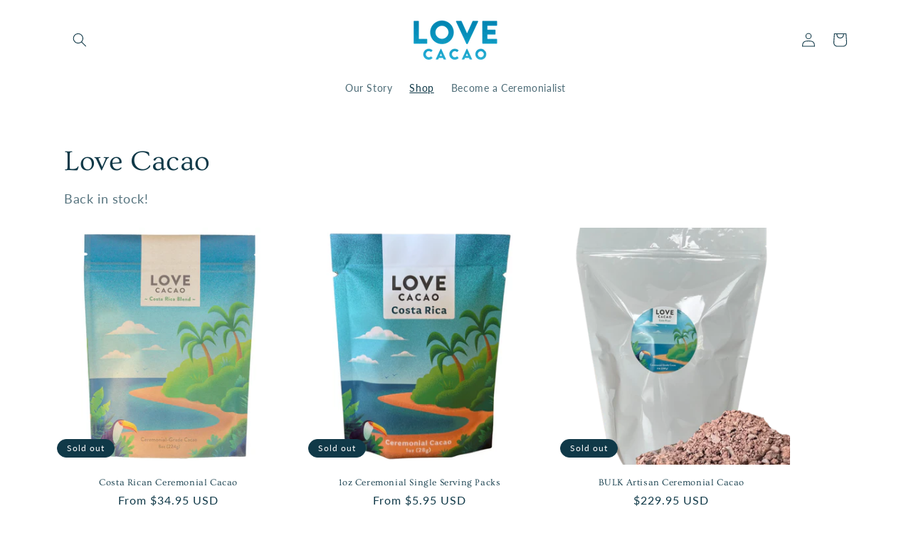

--- FILE ---
content_type: text/html; charset=utf-8
request_url: https://lovecacao.com/collections/all
body_size: 30818
content:
<!doctype html>
<html class="no-js" lang="en">
  <head>



    <meta charset="utf-8">
    <meta http-equiv="X-UA-Compatible" content="IE=edge">
    <meta name="viewport" content="width=device-width,initial-scale=1">
    <meta name="theme-color" content="">
    <link rel="canonical" href="https://lovecacao.com/collections/all">
    <link rel="preconnect" href="https://cdn.shopify.com" crossorigin><link rel="icon" type="image/png" href="//lovecacao.com/cdn/shop/files/Untitled_design_1.png?crop=center&height=32&v=1654560178&width=32"><link rel="preconnect" href="https://fonts.shopifycdn.com" crossorigin><title>
      Products
 &ndash; Love Cacao</title>

    

    

<meta property="og:site_name" content="Love Cacao">
<meta property="og:url" content="https://lovecacao.com/collections/all">
<meta property="og:title" content="Products">
<meta property="og:type" content="website">
<meta property="og:description" content="Love Cacao"><meta property="og:image" content="http://lovecacao.com/cdn/shop/files/image3.jpg?v=1612479793">
  <meta property="og:image:secure_url" content="https://lovecacao.com/cdn/shop/files/image3.jpg?v=1612479793">
  <meta property="og:image:width" content="320">
  <meta property="og:image:height" content="320"><meta name="twitter:card" content="summary_large_image">
<meta name="twitter:title" content="Products">
<meta name="twitter:description" content="Love Cacao">


    <script src="//lovecacao.com/cdn/shop/t/9/assets/global.js?v=24850326154503943211650744878" defer="defer"></script>
    <script>window.performance && window.performance.mark && window.performance.mark('shopify.content_for_header.start');</script><meta name="google-site-verification" content="zb-GKd21sCsAGUwuxdcp6R75J7hmH1xjeQBw7K7WHvA">
<meta id="shopify-digital-wallet" name="shopify-digital-wallet" content="/50608701613/digital_wallets/dialog">
<meta name="shopify-checkout-api-token" content="9c416bd141dfd27a7ea31a39f0d1c1ff">
<meta id="in-context-paypal-metadata" data-shop-id="50608701613" data-venmo-supported="false" data-environment="production" data-locale="en_US" data-paypal-v4="true" data-currency="USD">
<link rel="alternate" type="application/atom+xml" title="Feed" href="/collections/all.atom" />
<script async="async" src="/checkouts/internal/preloads.js?locale=en-US"></script>
<link rel="preconnect" href="https://shop.app" crossorigin="anonymous">
<script async="async" src="https://shop.app/checkouts/internal/preloads.js?locale=en-US&shop_id=50608701613" crossorigin="anonymous"></script>
<script id="apple-pay-shop-capabilities" type="application/json">{"shopId":50608701613,"countryCode":"US","currencyCode":"USD","merchantCapabilities":["supports3DS"],"merchantId":"gid:\/\/shopify\/Shop\/50608701613","merchantName":"Love Cacao","requiredBillingContactFields":["postalAddress","email","phone"],"requiredShippingContactFields":["postalAddress","email","phone"],"shippingType":"shipping","supportedNetworks":["visa","masterCard","amex","discover","elo","jcb"],"total":{"type":"pending","label":"Love Cacao","amount":"1.00"},"shopifyPaymentsEnabled":true,"supportsSubscriptions":true}</script>
<script id="shopify-features" type="application/json">{"accessToken":"9c416bd141dfd27a7ea31a39f0d1c1ff","betas":["rich-media-storefront-analytics"],"domain":"lovecacao.com","predictiveSearch":true,"shopId":50608701613,"locale":"en"}</script>
<script>var Shopify = Shopify || {};
Shopify.shop = "lovecacao.myshopify.com";
Shopify.locale = "en";
Shopify.currency = {"active":"USD","rate":"1.0"};
Shopify.country = "US";
Shopify.theme = {"name":"Studio","id":129475313837,"schema_name":"Studio","schema_version":"2.0.0","theme_store_id":1431,"role":"main"};
Shopify.theme.handle = "null";
Shopify.theme.style = {"id":null,"handle":null};
Shopify.cdnHost = "lovecacao.com/cdn";
Shopify.routes = Shopify.routes || {};
Shopify.routes.root = "/";</script>
<script type="module">!function(o){(o.Shopify=o.Shopify||{}).modules=!0}(window);</script>
<script>!function(o){function n(){var o=[];function n(){o.push(Array.prototype.slice.apply(arguments))}return n.q=o,n}var t=o.Shopify=o.Shopify||{};t.loadFeatures=n(),t.autoloadFeatures=n()}(window);</script>
<script>
  window.ShopifyPay = window.ShopifyPay || {};
  window.ShopifyPay.apiHost = "shop.app\/pay";
  window.ShopifyPay.redirectState = null;
</script>
<script id="shop-js-analytics" type="application/json">{"pageType":"collection"}</script>
<script defer="defer" async type="module" src="//lovecacao.com/cdn/shopifycloud/shop-js/modules/v2/client.init-shop-cart-sync_BdyHc3Nr.en.esm.js"></script>
<script defer="defer" async type="module" src="//lovecacao.com/cdn/shopifycloud/shop-js/modules/v2/chunk.common_Daul8nwZ.esm.js"></script>
<script type="module">
  await import("//lovecacao.com/cdn/shopifycloud/shop-js/modules/v2/client.init-shop-cart-sync_BdyHc3Nr.en.esm.js");
await import("//lovecacao.com/cdn/shopifycloud/shop-js/modules/v2/chunk.common_Daul8nwZ.esm.js");

  window.Shopify.SignInWithShop?.initShopCartSync?.({"fedCMEnabled":true,"windoidEnabled":true});

</script>
<script>
  window.Shopify = window.Shopify || {};
  if (!window.Shopify.featureAssets) window.Shopify.featureAssets = {};
  window.Shopify.featureAssets['shop-js'] = {"shop-cart-sync":["modules/v2/client.shop-cart-sync_QYOiDySF.en.esm.js","modules/v2/chunk.common_Daul8nwZ.esm.js"],"init-fed-cm":["modules/v2/client.init-fed-cm_DchLp9rc.en.esm.js","modules/v2/chunk.common_Daul8nwZ.esm.js"],"shop-button":["modules/v2/client.shop-button_OV7bAJc5.en.esm.js","modules/v2/chunk.common_Daul8nwZ.esm.js"],"init-windoid":["modules/v2/client.init-windoid_DwxFKQ8e.en.esm.js","modules/v2/chunk.common_Daul8nwZ.esm.js"],"shop-cash-offers":["modules/v2/client.shop-cash-offers_DWtL6Bq3.en.esm.js","modules/v2/chunk.common_Daul8nwZ.esm.js","modules/v2/chunk.modal_CQq8HTM6.esm.js"],"shop-toast-manager":["modules/v2/client.shop-toast-manager_CX9r1SjA.en.esm.js","modules/v2/chunk.common_Daul8nwZ.esm.js"],"init-shop-email-lookup-coordinator":["modules/v2/client.init-shop-email-lookup-coordinator_UhKnw74l.en.esm.js","modules/v2/chunk.common_Daul8nwZ.esm.js"],"pay-button":["modules/v2/client.pay-button_DzxNnLDY.en.esm.js","modules/v2/chunk.common_Daul8nwZ.esm.js"],"avatar":["modules/v2/client.avatar_BTnouDA3.en.esm.js"],"init-shop-cart-sync":["modules/v2/client.init-shop-cart-sync_BdyHc3Nr.en.esm.js","modules/v2/chunk.common_Daul8nwZ.esm.js"],"shop-login-button":["modules/v2/client.shop-login-button_D8B466_1.en.esm.js","modules/v2/chunk.common_Daul8nwZ.esm.js","modules/v2/chunk.modal_CQq8HTM6.esm.js"],"init-customer-accounts-sign-up":["modules/v2/client.init-customer-accounts-sign-up_C8fpPm4i.en.esm.js","modules/v2/client.shop-login-button_D8B466_1.en.esm.js","modules/v2/chunk.common_Daul8nwZ.esm.js","modules/v2/chunk.modal_CQq8HTM6.esm.js"],"init-shop-for-new-customer-accounts":["modules/v2/client.init-shop-for-new-customer-accounts_CVTO0Ztu.en.esm.js","modules/v2/client.shop-login-button_D8B466_1.en.esm.js","modules/v2/chunk.common_Daul8nwZ.esm.js","modules/v2/chunk.modal_CQq8HTM6.esm.js"],"init-customer-accounts":["modules/v2/client.init-customer-accounts_dRgKMfrE.en.esm.js","modules/v2/client.shop-login-button_D8B466_1.en.esm.js","modules/v2/chunk.common_Daul8nwZ.esm.js","modules/v2/chunk.modal_CQq8HTM6.esm.js"],"shop-follow-button":["modules/v2/client.shop-follow-button_CkZpjEct.en.esm.js","modules/v2/chunk.common_Daul8nwZ.esm.js","modules/v2/chunk.modal_CQq8HTM6.esm.js"],"lead-capture":["modules/v2/client.lead-capture_BntHBhfp.en.esm.js","modules/v2/chunk.common_Daul8nwZ.esm.js","modules/v2/chunk.modal_CQq8HTM6.esm.js"],"checkout-modal":["modules/v2/client.checkout-modal_CfxcYbTm.en.esm.js","modules/v2/chunk.common_Daul8nwZ.esm.js","modules/v2/chunk.modal_CQq8HTM6.esm.js"],"shop-login":["modules/v2/client.shop-login_Da4GZ2H6.en.esm.js","modules/v2/chunk.common_Daul8nwZ.esm.js","modules/v2/chunk.modal_CQq8HTM6.esm.js"],"payment-terms":["modules/v2/client.payment-terms_MV4M3zvL.en.esm.js","modules/v2/chunk.common_Daul8nwZ.esm.js","modules/v2/chunk.modal_CQq8HTM6.esm.js"]};
</script>
<script>(function() {
  var isLoaded = false;
  function asyncLoad() {
    if (isLoaded) return;
    isLoaded = true;
    var urls = ["\/\/cdn.shopify.com\/proxy\/489f199c7d57b390e67934190d5de6051aa7b73189e02a1d164fffb9a235f4bf\/api.goaffpro.com\/loader.js?shop=lovecacao.myshopify.com\u0026sp-cache-control=cHVibGljLCBtYXgtYWdlPTkwMA","https:\/\/widget.gotolstoy.com\/widget\/widget.js?app-key=83a9b8cf-a632-45cd-a8fd-3324b456c050\u0026shop=lovecacao.myshopify.com","https:\/\/cdn.hextom.com\/js\/freeshippingbar.js?shop=lovecacao.myshopify.com"];
    for (var i = 0; i < urls.length; i++) {
      var s = document.createElement('script');
      s.type = 'text/javascript';
      s.async = true;
      s.src = urls[i];
      var x = document.getElementsByTagName('script')[0];
      x.parentNode.insertBefore(s, x);
    }
  };
  if(window.attachEvent) {
    window.attachEvent('onload', asyncLoad);
  } else {
    window.addEventListener('load', asyncLoad, false);
  }
})();</script>
<script id="__st">var __st={"a":50608701613,"offset":-25200,"reqid":"c8f6434c-b7c8-4536-87c5-e500e6275653-1768999850","pageurl":"lovecacao.com\/collections\/all?srsltid=AfmBOooS4_A_qSo7hfWitGouWPXBzHyZbQt1iCDBYbbhxcSbo70lOlZT","u":"b4ad19bc198d","p":"collection"};</script>
<script>window.ShopifyPaypalV4VisibilityTracking = true;</script>
<script id="captcha-bootstrap">!function(){'use strict';const t='contact',e='account',n='new_comment',o=[[t,t],['blogs',n],['comments',n],[t,'customer']],c=[[e,'customer_login'],[e,'guest_login'],[e,'recover_customer_password'],[e,'create_customer']],r=t=>t.map((([t,e])=>`form[action*='/${t}']:not([data-nocaptcha='true']) input[name='form_type'][value='${e}']`)).join(','),a=t=>()=>t?[...document.querySelectorAll(t)].map((t=>t.form)):[];function s(){const t=[...o],e=r(t);return a(e)}const i='password',u='form_key',d=['recaptcha-v3-token','g-recaptcha-response','h-captcha-response',i],f=()=>{try{return window.sessionStorage}catch{return}},m='__shopify_v',_=t=>t.elements[u];function p(t,e,n=!1){try{const o=window.sessionStorage,c=JSON.parse(o.getItem(e)),{data:r}=function(t){const{data:e,action:n}=t;return t[m]||n?{data:e,action:n}:{data:t,action:n}}(c);for(const[e,n]of Object.entries(r))t.elements[e]&&(t.elements[e].value=n);n&&o.removeItem(e)}catch(o){console.error('form repopulation failed',{error:o})}}const l='form_type',E='cptcha';function T(t){t.dataset[E]=!0}const w=window,h=w.document,L='Shopify',v='ce_forms',y='captcha';let A=!1;((t,e)=>{const n=(g='f06e6c50-85a8-45c8-87d0-21a2b65856fe',I='https://cdn.shopify.com/shopifycloud/storefront-forms-hcaptcha/ce_storefront_forms_captcha_hcaptcha.v1.5.2.iife.js',D={infoText:'Protected by hCaptcha',privacyText:'Privacy',termsText:'Terms'},(t,e,n)=>{const o=w[L][v],c=o.bindForm;if(c)return c(t,g,e,D).then(n);var r;o.q.push([[t,g,e,D],n]),r=I,A||(h.body.append(Object.assign(h.createElement('script'),{id:'captcha-provider',async:!0,src:r})),A=!0)});var g,I,D;w[L]=w[L]||{},w[L][v]=w[L][v]||{},w[L][v].q=[],w[L][y]=w[L][y]||{},w[L][y].protect=function(t,e){n(t,void 0,e),T(t)},Object.freeze(w[L][y]),function(t,e,n,w,h,L){const[v,y,A,g]=function(t,e,n){const i=e?o:[],u=t?c:[],d=[...i,...u],f=r(d),m=r(i),_=r(d.filter((([t,e])=>n.includes(e))));return[a(f),a(m),a(_),s()]}(w,h,L),I=t=>{const e=t.target;return e instanceof HTMLFormElement?e:e&&e.form},D=t=>v().includes(t);t.addEventListener('submit',(t=>{const e=I(t);if(!e)return;const n=D(e)&&!e.dataset.hcaptchaBound&&!e.dataset.recaptchaBound,o=_(e),c=g().includes(e)&&(!o||!o.value);(n||c)&&t.preventDefault(),c&&!n&&(function(t){try{if(!f())return;!function(t){const e=f();if(!e)return;const n=_(t);if(!n)return;const o=n.value;o&&e.removeItem(o)}(t);const e=Array.from(Array(32),(()=>Math.random().toString(36)[2])).join('');!function(t,e){_(t)||t.append(Object.assign(document.createElement('input'),{type:'hidden',name:u})),t.elements[u].value=e}(t,e),function(t,e){const n=f();if(!n)return;const o=[...t.querySelectorAll(`input[type='${i}']`)].map((({name:t})=>t)),c=[...d,...o],r={};for(const[a,s]of new FormData(t).entries())c.includes(a)||(r[a]=s);n.setItem(e,JSON.stringify({[m]:1,action:t.action,data:r}))}(t,e)}catch(e){console.error('failed to persist form',e)}}(e),e.submit())}));const S=(t,e)=>{t&&!t.dataset[E]&&(n(t,e.some((e=>e===t))),T(t))};for(const o of['focusin','change'])t.addEventListener(o,(t=>{const e=I(t);D(e)&&S(e,y())}));const B=e.get('form_key'),M=e.get(l),P=B&&M;t.addEventListener('DOMContentLoaded',(()=>{const t=y();if(P)for(const e of t)e.elements[l].value===M&&p(e,B);[...new Set([...A(),...v().filter((t=>'true'===t.dataset.shopifyCaptcha))])].forEach((e=>S(e,t)))}))}(h,new URLSearchParams(w.location.search),n,t,e,['guest_login'])})(!1,!0)}();</script>
<script integrity="sha256-4kQ18oKyAcykRKYeNunJcIwy7WH5gtpwJnB7kiuLZ1E=" data-source-attribution="shopify.loadfeatures" defer="defer" src="//lovecacao.com/cdn/shopifycloud/storefront/assets/storefront/load_feature-a0a9edcb.js" crossorigin="anonymous"></script>
<script crossorigin="anonymous" defer="defer" src="//lovecacao.com/cdn/shopifycloud/storefront/assets/shopify_pay/storefront-65b4c6d7.js?v=20250812"></script>
<script data-source-attribution="shopify.dynamic_checkout.dynamic.init">var Shopify=Shopify||{};Shopify.PaymentButton=Shopify.PaymentButton||{isStorefrontPortableWallets:!0,init:function(){window.Shopify.PaymentButton.init=function(){};var t=document.createElement("script");t.src="https://lovecacao.com/cdn/shopifycloud/portable-wallets/latest/portable-wallets.en.js",t.type="module",document.head.appendChild(t)}};
</script>
<script data-source-attribution="shopify.dynamic_checkout.buyer_consent">
  function portableWalletsHideBuyerConsent(e){var t=document.getElementById("shopify-buyer-consent"),n=document.getElementById("shopify-subscription-policy-button");t&&n&&(t.classList.add("hidden"),t.setAttribute("aria-hidden","true"),n.removeEventListener("click",e))}function portableWalletsShowBuyerConsent(e){var t=document.getElementById("shopify-buyer-consent"),n=document.getElementById("shopify-subscription-policy-button");t&&n&&(t.classList.remove("hidden"),t.removeAttribute("aria-hidden"),n.addEventListener("click",e))}window.Shopify?.PaymentButton&&(window.Shopify.PaymentButton.hideBuyerConsent=portableWalletsHideBuyerConsent,window.Shopify.PaymentButton.showBuyerConsent=portableWalletsShowBuyerConsent);
</script>
<script>
  function portableWalletsCleanup(e){e&&e.src&&console.error("Failed to load portable wallets script "+e.src);var t=document.querySelectorAll("shopify-accelerated-checkout .shopify-payment-button__skeleton, shopify-accelerated-checkout-cart .wallet-cart-button__skeleton"),e=document.getElementById("shopify-buyer-consent");for(let e=0;e<t.length;e++)t[e].remove();e&&e.remove()}function portableWalletsNotLoadedAsModule(e){e instanceof ErrorEvent&&"string"==typeof e.message&&e.message.includes("import.meta")&&"string"==typeof e.filename&&e.filename.includes("portable-wallets")&&(window.removeEventListener("error",portableWalletsNotLoadedAsModule),window.Shopify.PaymentButton.failedToLoad=e,"loading"===document.readyState?document.addEventListener("DOMContentLoaded",window.Shopify.PaymentButton.init):window.Shopify.PaymentButton.init())}window.addEventListener("error",portableWalletsNotLoadedAsModule);
</script>

<script type="module" src="https://lovecacao.com/cdn/shopifycloud/portable-wallets/latest/portable-wallets.en.js" onError="portableWalletsCleanup(this)" crossorigin="anonymous"></script>
<script nomodule>
  document.addEventListener("DOMContentLoaded", portableWalletsCleanup);
</script>

<link id="shopify-accelerated-checkout-styles" rel="stylesheet" media="screen" href="https://lovecacao.com/cdn/shopifycloud/portable-wallets/latest/accelerated-checkout-backwards-compat.css" crossorigin="anonymous">
<style id="shopify-accelerated-checkout-cart">
        #shopify-buyer-consent {
  margin-top: 1em;
  display: inline-block;
  width: 100%;
}

#shopify-buyer-consent.hidden {
  display: none;
}

#shopify-subscription-policy-button {
  background: none;
  border: none;
  padding: 0;
  text-decoration: underline;
  font-size: inherit;
  cursor: pointer;
}

#shopify-subscription-policy-button::before {
  box-shadow: none;
}

      </style>
<script id="sections-script" data-sections="header,footer" defer="defer" src="//lovecacao.com/cdn/shop/t/9/compiled_assets/scripts.js?v=1282"></script>
<script>window.performance && window.performance.mark && window.performance.mark('shopify.content_for_header.end');</script>


    <style data-shopify>
      @font-face {
  font-family: Lato;
  font-weight: 400;
  font-style: normal;
  font-display: swap;
  src: url("//lovecacao.com/cdn/fonts/lato/lato_n4.c3b93d431f0091c8be23185e15c9d1fee1e971c5.woff2") format("woff2"),
       url("//lovecacao.com/cdn/fonts/lato/lato_n4.d5c00c781efb195594fd2fd4ad04f7882949e327.woff") format("woff");
}

      @font-face {
  font-family: Lato;
  font-weight: 700;
  font-style: normal;
  font-display: swap;
  src: url("//lovecacao.com/cdn/fonts/lato/lato_n7.900f219bc7337bc57a7a2151983f0a4a4d9d5dcf.woff2") format("woff2"),
       url("//lovecacao.com/cdn/fonts/lato/lato_n7.a55c60751adcc35be7c4f8a0313f9698598612ee.woff") format("woff");
}

      @font-face {
  font-family: Lato;
  font-weight: 400;
  font-style: italic;
  font-display: swap;
  src: url("//lovecacao.com/cdn/fonts/lato/lato_i4.09c847adc47c2fefc3368f2e241a3712168bc4b6.woff2") format("woff2"),
       url("//lovecacao.com/cdn/fonts/lato/lato_i4.3c7d9eb6c1b0a2bf62d892c3ee4582b016d0f30c.woff") format("woff");
}

      @font-face {
  font-family: Lato;
  font-weight: 700;
  font-style: italic;
  font-display: swap;
  src: url("//lovecacao.com/cdn/fonts/lato/lato_i7.16ba75868b37083a879b8dd9f2be44e067dfbf92.woff2") format("woff2"),
       url("//lovecacao.com/cdn/fonts/lato/lato_i7.4c07c2b3b7e64ab516aa2f2081d2bb0366b9dce8.woff") format("woff");
}

      @font-face {
  font-family: Ovo;
  font-weight: 400;
  font-style: normal;
  font-display: swap;
  src: url("//lovecacao.com/cdn/fonts/ovo/ovo_n4.cbcdfe6a371e62394cce345894111238d5c755fe.woff2") format("woff2"),
       url("//lovecacao.com/cdn/fonts/ovo/ovo_n4.45d7366896f09aaf8686b8a5de287b8fbe74e5ee.woff") format("woff");
}


      :root {
        --font-body-family: Lato, sans-serif;
        --font-body-style: normal;
        --font-body-weight: 400;
        --font-body-weight-bold: 700;

        --font-heading-family: Ovo, serif;
        --font-heading-style: normal;
        --font-heading-weight: 400;

        --font-body-scale: 1.0;
        --font-heading-scale: 1.0;

        --color-base-text: 16, 57, 72;
        --color-shadow: 16, 57, 72;
        --color-base-background-1: 255, 255, 255;
        --color-base-background-2: 232, 244, 249;
        --color-base-solid-button-labels: 255, 255, 255;
        --color-base-outline-button-labels: 24, 120, 185;
        --color-base-accent-1: 41, 145, 183;
        --color-base-accent-2: 41, 145, 183;
        --payment-terms-background-color: #ffffff;

        --gradient-base-background-1: #ffffff;
        --gradient-base-background-2: #e8f4f9;
        --gradient-base-accent-1: #2991b7;
        --gradient-base-accent-2: linear-gradient(0deg, rgba(170, 248, 219, 1), rgba(76, 185, 116, 1) 100%);

        --media-padding: px;
        --media-border-opacity: 0.05;
        --media-border-width: 0px;
        --media-radius: 0px;
        --media-shadow-opacity: 0.0;
        --media-shadow-horizontal-offset: 0px;
        --media-shadow-vertical-offset: 0px;
        --media-shadow-blur-radius: 0px;

        --page-width: 120rem;
        --page-width-margin: 0rem;

        --card-image-padding: 0.0rem;
        --card-corner-radius: 0.0rem;
        --card-text-alignment: center;
        --card-border-width: 0.0rem;
        --card-border-opacity: 0.0;
        --card-shadow-opacity: 0.1;
        --card-shadow-horizontal-offset: 0.0rem;
        --card-shadow-vertical-offset: 0.0rem;
        --card-shadow-blur-radius: 0.0rem;

        --badge-corner-radius: 4.0rem;

        --popup-border-width: 0px;
        --popup-border-opacity: 0.1;
        --popup-corner-radius: 0px;
        --popup-shadow-opacity: 0.1;
        --popup-shadow-horizontal-offset: 6px;
        --popup-shadow-vertical-offset: 6px;
        --popup-shadow-blur-radius: 25px;

        --drawer-border-width: 1px;
        --drawer-border-opacity: 0.1;
        --drawer-shadow-opacity: 0.0;
        --drawer-shadow-horizontal-offset: 0px;
        --drawer-shadow-vertical-offset: 0px;
        --drawer-shadow-blur-radius: 0px;

        --spacing-sections-desktop: 0px;
        --spacing-sections-mobile: 0px;

        --grid-desktop-vertical-spacing: 40px;
        --grid-desktop-horizontal-spacing: 40px;
        --grid-mobile-vertical-spacing: 20px;
        --grid-mobile-horizontal-spacing: 20px;

        --text-boxes-border-opacity: 0.0;
        --text-boxes-border-width: 0px;
        --text-boxes-radius: 0px;
        --text-boxes-shadow-opacity: 0.0;
        --text-boxes-shadow-horizontal-offset: 0px;
        --text-boxes-shadow-vertical-offset: 0px;
        --text-boxes-shadow-blur-radius: 0px;

        --buttons-radius: 0px;
        --buttons-radius-outset: 0px;
        --buttons-border-width: 1px;
        --buttons-border-opacity: 0.8;
        --buttons-shadow-opacity: 0.1;
        --buttons-shadow-horizontal-offset: 2px;
        --buttons-shadow-vertical-offset: 2px;
        --buttons-shadow-blur-radius: 5px;
        --buttons-border-offset: 0.3px;

        --inputs-radius: 2px;
        --inputs-border-width: 1px;
        --inputs-border-opacity: 0.15;
        --inputs-shadow-opacity: 0.05;
        --inputs-shadow-horizontal-offset: 2px;
        --inputs-margin-offset: 2px;
        --inputs-shadow-vertical-offset: 2px;
        --inputs-shadow-blur-radius: 5px;
        --inputs-radius-outset: 3px;

        --variant-pills-radius: 40px;
        --variant-pills-border-width: 1px;
        --variant-pills-border-opacity: 0.55;
        --variant-pills-shadow-opacity: 0.0;
        --variant-pills-shadow-horizontal-offset: 0px;
        --variant-pills-shadow-vertical-offset: 0px;
        --variant-pills-shadow-blur-radius: 0px;
      }

      *,
      *::before,
      *::after {
        box-sizing: inherit;
      }

      html {
        box-sizing: border-box;
        font-size: calc(var(--font-body-scale) * 62.5%);
        height: 100%;
      }

      body {
        display: grid;
        grid-template-rows: auto auto 1fr auto;
        grid-template-columns: 100%;
        min-height: 100%;
        margin: 0;
        font-size: 1.5rem;
        letter-spacing: 0.06rem;
        line-height: calc(1 + 0.8 / var(--font-body-scale));
        font-family: var(--font-body-family);
        font-style: var(--font-body-style);
        font-weight: var(--font-body-weight);
      }

      @media screen and (min-width: 750px) {
        body {
          font-size: 1.6rem;
        }
      }
    </style>

    <link href="//lovecacao.com/cdn/shop/t/9/assets/base.css?v=67313608220675555301656101437" rel="stylesheet" type="text/css" media="all" />
      <!-- THIS IS MY CUSTOM CSS -->
  <link href="//lovecacao.com/cdn/shop/t/9/assets/lovecacao.css?v=3548702082070190421657503810" rel="stylesheet" type="text/css" media="all" />
  <!-- END NEW CODE  --><link rel="preload" as="font" href="//lovecacao.com/cdn/fonts/lato/lato_n4.c3b93d431f0091c8be23185e15c9d1fee1e971c5.woff2" type="font/woff2" crossorigin><link rel="preload" as="font" href="//lovecacao.com/cdn/fonts/ovo/ovo_n4.cbcdfe6a371e62394cce345894111238d5c755fe.woff2" type="font/woff2" crossorigin><link rel="stylesheet" href="//lovecacao.com/cdn/shop/t/9/assets/component-predictive-search.css?v=165644661289088488651650744874" media="print" onload="this.media='all'"><script>document.documentElement.className = document.documentElement.className.replace('no-js', 'js');
    if (Shopify.designMode) {
      document.documentElement.classList.add('shopify-design-mode');
    }
    </script>
  <link href="https://monorail-edge.shopifysvc.com" rel="dns-prefetch">
<script>(function(){if ("sendBeacon" in navigator && "performance" in window) {try {var session_token_from_headers = performance.getEntriesByType('navigation')[0].serverTiming.find(x => x.name == '_s').description;} catch {var session_token_from_headers = undefined;}var session_cookie_matches = document.cookie.match(/_shopify_s=([^;]*)/);var session_token_from_cookie = session_cookie_matches && session_cookie_matches.length === 2 ? session_cookie_matches[1] : "";var session_token = session_token_from_headers || session_token_from_cookie || "";function handle_abandonment_event(e) {var entries = performance.getEntries().filter(function(entry) {return /monorail-edge.shopifysvc.com/.test(entry.name);});if (!window.abandonment_tracked && entries.length === 0) {window.abandonment_tracked = true;var currentMs = Date.now();var navigation_start = performance.timing.navigationStart;var payload = {shop_id: 50608701613,url: window.location.href,navigation_start,duration: currentMs - navigation_start,session_token,page_type: "collection"};window.navigator.sendBeacon("https://monorail-edge.shopifysvc.com/v1/produce", JSON.stringify({schema_id: "online_store_buyer_site_abandonment/1.1",payload: payload,metadata: {event_created_at_ms: currentMs,event_sent_at_ms: currentMs}}));}}window.addEventListener('pagehide', handle_abandonment_event);}}());</script>
<script id="web-pixels-manager-setup">(function e(e,d,r,n,o){if(void 0===o&&(o={}),!Boolean(null===(a=null===(i=window.Shopify)||void 0===i?void 0:i.analytics)||void 0===a?void 0:a.replayQueue)){var i,a;window.Shopify=window.Shopify||{};var t=window.Shopify;t.analytics=t.analytics||{};var s=t.analytics;s.replayQueue=[],s.publish=function(e,d,r){return s.replayQueue.push([e,d,r]),!0};try{self.performance.mark("wpm:start")}catch(e){}var l=function(){var e={modern:/Edge?\/(1{2}[4-9]|1[2-9]\d|[2-9]\d{2}|\d{4,})\.\d+(\.\d+|)|Firefox\/(1{2}[4-9]|1[2-9]\d|[2-9]\d{2}|\d{4,})\.\d+(\.\d+|)|Chrom(ium|e)\/(9{2}|\d{3,})\.\d+(\.\d+|)|(Maci|X1{2}).+ Version\/(15\.\d+|(1[6-9]|[2-9]\d|\d{3,})\.\d+)([,.]\d+|)( \(\w+\)|)( Mobile\/\w+|) Safari\/|Chrome.+OPR\/(9{2}|\d{3,})\.\d+\.\d+|(CPU[ +]OS|iPhone[ +]OS|CPU[ +]iPhone|CPU IPhone OS|CPU iPad OS)[ +]+(15[._]\d+|(1[6-9]|[2-9]\d|\d{3,})[._]\d+)([._]\d+|)|Android:?[ /-](13[3-9]|1[4-9]\d|[2-9]\d{2}|\d{4,})(\.\d+|)(\.\d+|)|Android.+Firefox\/(13[5-9]|1[4-9]\d|[2-9]\d{2}|\d{4,})\.\d+(\.\d+|)|Android.+Chrom(ium|e)\/(13[3-9]|1[4-9]\d|[2-9]\d{2}|\d{4,})\.\d+(\.\d+|)|SamsungBrowser\/([2-9]\d|\d{3,})\.\d+/,legacy:/Edge?\/(1[6-9]|[2-9]\d|\d{3,})\.\d+(\.\d+|)|Firefox\/(5[4-9]|[6-9]\d|\d{3,})\.\d+(\.\d+|)|Chrom(ium|e)\/(5[1-9]|[6-9]\d|\d{3,})\.\d+(\.\d+|)([\d.]+$|.*Safari\/(?![\d.]+ Edge\/[\d.]+$))|(Maci|X1{2}).+ Version\/(10\.\d+|(1[1-9]|[2-9]\d|\d{3,})\.\d+)([,.]\d+|)( \(\w+\)|)( Mobile\/\w+|) Safari\/|Chrome.+OPR\/(3[89]|[4-9]\d|\d{3,})\.\d+\.\d+|(CPU[ +]OS|iPhone[ +]OS|CPU[ +]iPhone|CPU IPhone OS|CPU iPad OS)[ +]+(10[._]\d+|(1[1-9]|[2-9]\d|\d{3,})[._]\d+)([._]\d+|)|Android:?[ /-](13[3-9]|1[4-9]\d|[2-9]\d{2}|\d{4,})(\.\d+|)(\.\d+|)|Mobile Safari.+OPR\/([89]\d|\d{3,})\.\d+\.\d+|Android.+Firefox\/(13[5-9]|1[4-9]\d|[2-9]\d{2}|\d{4,})\.\d+(\.\d+|)|Android.+Chrom(ium|e)\/(13[3-9]|1[4-9]\d|[2-9]\d{2}|\d{4,})\.\d+(\.\d+|)|Android.+(UC? ?Browser|UCWEB|U3)[ /]?(15\.([5-9]|\d{2,})|(1[6-9]|[2-9]\d|\d{3,})\.\d+)\.\d+|SamsungBrowser\/(5\.\d+|([6-9]|\d{2,})\.\d+)|Android.+MQ{2}Browser\/(14(\.(9|\d{2,})|)|(1[5-9]|[2-9]\d|\d{3,})(\.\d+|))(\.\d+|)|K[Aa][Ii]OS\/(3\.\d+|([4-9]|\d{2,})\.\d+)(\.\d+|)/},d=e.modern,r=e.legacy,n=navigator.userAgent;return n.match(d)?"modern":n.match(r)?"legacy":"unknown"}(),u="modern"===l?"modern":"legacy",c=(null!=n?n:{modern:"",legacy:""})[u],f=function(e){return[e.baseUrl,"/wpm","/b",e.hashVersion,"modern"===e.buildTarget?"m":"l",".js"].join("")}({baseUrl:d,hashVersion:r,buildTarget:u}),m=function(e){var d=e.version,r=e.bundleTarget,n=e.surface,o=e.pageUrl,i=e.monorailEndpoint;return{emit:function(e){var a=e.status,t=e.errorMsg,s=(new Date).getTime(),l=JSON.stringify({metadata:{event_sent_at_ms:s},events:[{schema_id:"web_pixels_manager_load/3.1",payload:{version:d,bundle_target:r,page_url:o,status:a,surface:n,error_msg:t},metadata:{event_created_at_ms:s}}]});if(!i)return console&&console.warn&&console.warn("[Web Pixels Manager] No Monorail endpoint provided, skipping logging."),!1;try{return self.navigator.sendBeacon.bind(self.navigator)(i,l)}catch(e){}var u=new XMLHttpRequest;try{return u.open("POST",i,!0),u.setRequestHeader("Content-Type","text/plain"),u.send(l),!0}catch(e){return console&&console.warn&&console.warn("[Web Pixels Manager] Got an unhandled error while logging to Monorail."),!1}}}}({version:r,bundleTarget:l,surface:e.surface,pageUrl:self.location.href,monorailEndpoint:e.monorailEndpoint});try{o.browserTarget=l,function(e){var d=e.src,r=e.async,n=void 0===r||r,o=e.onload,i=e.onerror,a=e.sri,t=e.scriptDataAttributes,s=void 0===t?{}:t,l=document.createElement("script"),u=document.querySelector("head"),c=document.querySelector("body");if(l.async=n,l.src=d,a&&(l.integrity=a,l.crossOrigin="anonymous"),s)for(var f in s)if(Object.prototype.hasOwnProperty.call(s,f))try{l.dataset[f]=s[f]}catch(e){}if(o&&l.addEventListener("load",o),i&&l.addEventListener("error",i),u)u.appendChild(l);else{if(!c)throw new Error("Did not find a head or body element to append the script");c.appendChild(l)}}({src:f,async:!0,onload:function(){if(!function(){var e,d;return Boolean(null===(d=null===(e=window.Shopify)||void 0===e?void 0:e.analytics)||void 0===d?void 0:d.initialized)}()){var d=window.webPixelsManager.init(e)||void 0;if(d){var r=window.Shopify.analytics;r.replayQueue.forEach((function(e){var r=e[0],n=e[1],o=e[2];d.publishCustomEvent(r,n,o)})),r.replayQueue=[],r.publish=d.publishCustomEvent,r.visitor=d.visitor,r.initialized=!0}}},onerror:function(){return m.emit({status:"failed",errorMsg:"".concat(f," has failed to load")})},sri:function(e){var d=/^sha384-[A-Za-z0-9+/=]+$/;return"string"==typeof e&&d.test(e)}(c)?c:"",scriptDataAttributes:o}),m.emit({status:"loading"})}catch(e){m.emit({status:"failed",errorMsg:(null==e?void 0:e.message)||"Unknown error"})}}})({shopId: 50608701613,storefrontBaseUrl: "https://lovecacao.com",extensionsBaseUrl: "https://extensions.shopifycdn.com/cdn/shopifycloud/web-pixels-manager",monorailEndpoint: "https://monorail-edge.shopifysvc.com/unstable/produce_batch",surface: "storefront-renderer",enabledBetaFlags: ["2dca8a86"],webPixelsConfigList: [{"id":"1332150445","configuration":"{\"storeIdentity\":\"lovecacao.myshopify.com\",\"baseURL\":\"https:\\\/\\\/api.printful.com\\\/shopify-pixels\"}","eventPayloadVersion":"v1","runtimeContext":"STRICT","scriptVersion":"74f275712857ab41bea9d998dcb2f9da","type":"APP","apiClientId":156624,"privacyPurposes":["ANALYTICS","MARKETING","SALE_OF_DATA"],"dataSharingAdjustments":{"protectedCustomerApprovalScopes":["read_customer_address","read_customer_email","read_customer_name","read_customer_personal_data","read_customer_phone"]}},{"id":"804257965","configuration":"{\"shop\":\"lovecacao.myshopify.com\",\"cookie_duration\":\"2592000\"}","eventPayloadVersion":"v1","runtimeContext":"STRICT","scriptVersion":"a2e7513c3708f34b1f617d7ce88f9697","type":"APP","apiClientId":2744533,"privacyPurposes":["ANALYTICS","MARKETING"],"dataSharingAdjustments":{"protectedCustomerApprovalScopes":["read_customer_address","read_customer_email","read_customer_name","read_customer_personal_data","read_customer_phone"]}},{"id":"457834669","configuration":"{\"config\":\"{\\\"pixel_id\\\":\\\"G-65K6YQ5GQK\\\",\\\"target_country\\\":\\\"US\\\",\\\"gtag_events\\\":[{\\\"type\\\":\\\"begin_checkout\\\",\\\"action_label\\\":\\\"G-65K6YQ5GQK\\\"},{\\\"type\\\":\\\"search\\\",\\\"action_label\\\":\\\"G-65K6YQ5GQK\\\"},{\\\"type\\\":\\\"view_item\\\",\\\"action_label\\\":[\\\"G-65K6YQ5GQK\\\",\\\"MC-HJJCTJ4BB3\\\"]},{\\\"type\\\":\\\"purchase\\\",\\\"action_label\\\":[\\\"G-65K6YQ5GQK\\\",\\\"MC-HJJCTJ4BB3\\\"]},{\\\"type\\\":\\\"page_view\\\",\\\"action_label\\\":[\\\"G-65K6YQ5GQK\\\",\\\"MC-HJJCTJ4BB3\\\"]},{\\\"type\\\":\\\"add_payment_info\\\",\\\"action_label\\\":\\\"G-65K6YQ5GQK\\\"},{\\\"type\\\":\\\"add_to_cart\\\",\\\"action_label\\\":\\\"G-65K6YQ5GQK\\\"}],\\\"enable_monitoring_mode\\\":false}\"}","eventPayloadVersion":"v1","runtimeContext":"OPEN","scriptVersion":"b2a88bafab3e21179ed38636efcd8a93","type":"APP","apiClientId":1780363,"privacyPurposes":[],"dataSharingAdjustments":{"protectedCustomerApprovalScopes":["read_customer_address","read_customer_email","read_customer_name","read_customer_personal_data","read_customer_phone"]}},{"id":"shopify-app-pixel","configuration":"{}","eventPayloadVersion":"v1","runtimeContext":"STRICT","scriptVersion":"0450","apiClientId":"shopify-pixel","type":"APP","privacyPurposes":["ANALYTICS","MARKETING"]},{"id":"shopify-custom-pixel","eventPayloadVersion":"v1","runtimeContext":"LAX","scriptVersion":"0450","apiClientId":"shopify-pixel","type":"CUSTOM","privacyPurposes":["ANALYTICS","MARKETING"]}],isMerchantRequest: false,initData: {"shop":{"name":"Love Cacao","paymentSettings":{"currencyCode":"USD"},"myshopifyDomain":"lovecacao.myshopify.com","countryCode":"US","storefrontUrl":"https:\/\/lovecacao.com"},"customer":null,"cart":null,"checkout":null,"productVariants":[],"purchasingCompany":null},},"https://lovecacao.com/cdn","fcfee988w5aeb613cpc8e4bc33m6693e112",{"modern":"","legacy":""},{"shopId":"50608701613","storefrontBaseUrl":"https:\/\/lovecacao.com","extensionBaseUrl":"https:\/\/extensions.shopifycdn.com\/cdn\/shopifycloud\/web-pixels-manager","surface":"storefront-renderer","enabledBetaFlags":"[\"2dca8a86\"]","isMerchantRequest":"false","hashVersion":"fcfee988w5aeb613cpc8e4bc33m6693e112","publish":"custom","events":"[[\"page_viewed\",{}],[\"collection_viewed\",{\"collection\":{\"id\":\"\",\"title\":\"Products\",\"productVariants\":[{\"price\":{\"amount\":5.95,\"currencyCode\":\"USD\"},\"product\":{\"title\":\"1oz Ceremonial Single Serving Packs\",\"vendor\":\"Love Cacao\",\"id\":\"7112042152109\",\"untranslatedTitle\":\"1oz Ceremonial Single Serving Packs\",\"url\":\"\/products\/1oz-single-serving-packs\",\"type\":\"\"},\"id\":\"41321590259885\",\"image\":{\"src\":\"\/\/lovecacao.com\/cdn\/shop\/files\/3_e9fdd7c4-204b-4d60-81f8-cfc11bc2b5da.png?v=1740766279\"},\"sku\":\"\",\"title\":\"Costa Rican \/ Single\",\"untranslatedTitle\":\"Costa Rican \/ Single\"},{\"price\":{\"amount\":197.0,\"currencyCode\":\"USD\"},\"product\":{\"title\":\"Become a Love Cacao Ceremonialist\",\"vendor\":\"Love Cacao\",\"id\":\"7281554686125\",\"untranslatedTitle\":\"Become a Love Cacao Ceremonialist\",\"url\":\"\/products\/ceremonialist-course\",\"type\":\"\"},\"id\":\"41995071684781\",\"image\":null,\"sku\":\"\",\"title\":\"Default Title\",\"untranslatedTitle\":\"Default Title\"},{\"price\":{\"amount\":229.95,\"currencyCode\":\"USD\"},\"product\":{\"title\":\"BULK Artisan Ceremonial Cacao\",\"vendor\":\"Love Cacao\",\"id\":\"6595065446573\",\"untranslatedTitle\":\"BULK Artisan Ceremonial Cacao\",\"url\":\"\/products\/bulk-artisan-costa-rican-ceremonial-cacao\",\"type\":\"\"},\"id\":\"39493724471469\",\"image\":{\"src\":\"\/\/lovecacao.com\/cdn\/shop\/products\/4.png?v=1667697648\"},\"sku\":\"39493724471469\",\"title\":\"Default Title\",\"untranslatedTitle\":\"Default Title\"},{\"price\":{\"amount\":34.95,\"currencyCode\":\"USD\"},\"product\":{\"title\":\"Costa Rican Ceremonial Cacao\",\"vendor\":\"Love Cacao\",\"id\":\"6048721895597\",\"untranslatedTitle\":\"Costa Rican Ceremonial Cacao\",\"url\":\"\/products\/ceremonial-cacao\",\"type\":\"\"},\"id\":\"43550924374189\",\"image\":{\"src\":\"\/\/lovecacao.com\/cdn\/shop\/products\/Untitleddesign_6322ffd8-0e3f-4bce-bbcd-7e14d7e84b51.png?v=1630519937\"},\"sku\":\"\",\"title\":\"Half Pound Love Cacao\",\"untranslatedTitle\":\"Half Pound Love Cacao\"},{\"price\":{\"amount\":36.0,\"currencyCode\":\"USD\"},\"product\":{\"title\":\"Crop Hoodie\",\"vendor\":\"Love Cacao\",\"id\":\"7793819648173\",\"untranslatedTitle\":\"Crop Hoodie\",\"url\":\"\/products\/crop-hoodie\",\"type\":\"\"},\"id\":\"43443544064173\",\"image\":{\"src\":\"\/\/lovecacao.com\/cdn\/shop\/files\/womens-cropped-hoodie-black-front-66664aa9209c0.jpg?v=1717979826\"},\"sku\":\"3078074_9633\",\"title\":\"Black \/ S\",\"untranslatedTitle\":\"Black \/ S\"},{\"price\":{\"amount\":20.99,\"currencyCode\":\"USD\"},\"product\":{\"title\":\"Eco Tote Bag\",\"vendor\":\"Love Cacao\",\"id\":\"7793819123885\",\"untranslatedTitle\":\"Eco Tote Bag\",\"url\":\"\/products\/eco-tote-bag\",\"type\":\"\"},\"id\":\"43443543113901\",\"image\":{\"src\":\"\/\/lovecacao.com\/cdn\/shop\/files\/eco-tote-bag-oyster-front-66664a3bd9e56.jpg?v=1717979716\"},\"sku\":\"9952180_10458\",\"title\":\"Default Title\",\"untranslatedTitle\":\"Default Title\"},{\"price\":{\"amount\":59.95,\"currencyCode\":\"USD\"},\"product\":{\"title\":\"Guatemalan Ceremonial Cacao\",\"vendor\":\"Love Cacao\",\"id\":\"6128372154541\",\"untranslatedTitle\":\"Guatemalan Ceremonial Cacao\",\"url\":\"\/products\/guatemalan-ceremonial-cacao-granules\",\"type\":\"\"},\"id\":\"37705871229101\",\"image\":{\"src\":\"\/\/lovecacao.com\/cdn\/shop\/products\/Untitleddesign.png?v=1630520023\"},\"sku\":\"\",\"title\":\"1 Pound (2 bags)\",\"untranslatedTitle\":\"1 Pound (2 bags)\"},{\"price\":{\"amount\":16.49,\"currencyCode\":\"USD\"},\"product\":{\"title\":\"Love Cacao Mug\",\"vendor\":\"Love Cacao\",\"id\":\"7793812013229\",\"untranslatedTitle\":\"Love Cacao Mug\",\"url\":\"\/products\/mug-with-color-inside\",\"type\":\"\"},\"id\":\"43443522764973\",\"image\":{\"src\":\"\/\/lovecacao.com\/cdn\/shop\/files\/white-ceramic-mug-with-color-inside-blue-11-oz-left-666642fdd07c2.jpg?v=1717977862\"},\"sku\":\"6166374_11050\",\"title\":\"11 oz\",\"untranslatedTitle\":\"11 oz\"},{\"price\":{\"amount\":59.95,\"currencyCode\":\"USD\"},\"product\":{\"title\":\"Variety Pack\",\"vendor\":\"Love Cacao\",\"id\":\"7112046641325\",\"untranslatedTitle\":\"Variety Pack\",\"url\":\"\/products\/variety-pack\",\"type\":\"\"},\"id\":\"41321606643885\",\"image\":{\"src\":\"\/\/lovecacao.com\/cdn\/shop\/products\/Untitleddesign_2beb3198-e62e-4709-930a-4d389fc46c43.png?v=1644264473\"},\"sku\":\"\",\"title\":\"1\/2 pound of each\",\"untranslatedTitle\":\"1\/2 pound of each\"},{\"price\":{\"amount\":4.0,\"currencyCode\":\"USD\"},\"product\":{\"title\":\"Wholesale 1oz Ceremonial Single Serving\",\"vendor\":\"Love Cacao\",\"id\":\"7368055718061\",\"untranslatedTitle\":\"Wholesale 1oz Ceremonial Single Serving\",\"url\":\"\/products\/1oz-ceremonial-dose\",\"type\":\"\"},\"id\":\"44223239979181\",\"image\":{\"src\":\"\/\/lovecacao.com\/cdn\/shop\/products\/3_21cea720-f13d-4c99-9ce2-3613bf555cc1.png?v=1688670182\"},\"sku\":\"\",\"title\":\"Default Title\",\"untranslatedTitle\":\"Default Title\"},{\"price\":{\"amount\":19.5,\"currencyCode\":\"USD\"},\"product\":{\"title\":\"Wholesale 8oz Costa Rica\",\"vendor\":\"Love Cacao\",\"id\":\"7275667128493\",\"untranslatedTitle\":\"Wholesale 8oz Costa Rica\",\"url\":\"\/products\/wholesale-cacao-bags\",\"type\":\"\"},\"id\":\"44223235719341\",\"image\":{\"src\":\"\/\/lovecacao.com\/cdn\/shop\/products\/Untitleddesign_369a86cd-6153-433c-82ca-f2e9dbf2515a.png?v=1667925300\"},\"sku\":\"\",\"title\":\"Default Title\",\"untranslatedTitle\":\"Default Title\"},{\"price\":{\"amount\":16.0,\"currencyCode\":\"USD\"},\"product\":{\"title\":\"Wholesale Bags - Discount\",\"vendor\":\"Love Cacao\",\"id\":\"7275640651949\",\"untranslatedTitle\":\"Wholesale Bags - Discount\",\"url\":\"\/products\/wholesale-bags-discount\",\"type\":\"\"},\"id\":\"44223245418669\",\"image\":{\"src\":\"\/\/lovecacao.com\/cdn\/shop\/products\/Untitleddesign_3c47cc39-ba4a-45ea-b1e5-540127acaa75.png?v=1667924006\"},\"sku\":\"\",\"title\":\"Default Title\",\"untranslatedTitle\":\"Default Title\"},{\"price\":{\"amount\":135.0,\"currencyCode\":\"USD\"},\"product\":{\"title\":\"Wholesale Bulk 5lb - Discount\",\"vendor\":\"Love Cacao\",\"id\":\"7275621482669\",\"untranslatedTitle\":\"Wholesale Bulk 5lb - Discount\",\"url\":\"\/products\/wholesale-bulk-discount\",\"type\":\"\"},\"id\":\"44223243321517\",\"image\":{\"src\":\"\/\/lovecacao.com\/cdn\/shop\/products\/4_805405b9-9c39-4d21-a929-7dcb7b1fb2fc.png?v=1667923330\"},\"sku\":\"\",\"title\":\"Default Title\",\"untranslatedTitle\":\"Default Title\"},{\"price\":{\"amount\":170.0,\"currencyCode\":\"USD\"},\"product\":{\"title\":\"Wholesale Bulk Costa Rican 5lbs\",\"vendor\":\"Love Cacao\",\"id\":\"7275658346669\",\"untranslatedTitle\":\"Wholesale Bulk Costa Rican 5lbs\",\"url\":\"\/products\/wholesale-bulk-cacao\",\"type\":\"\"},\"id\":\"44223237587117\",\"image\":{\"src\":\"\/\/lovecacao.com\/cdn\/shop\/products\/4_7f3ace35-fd34-4395-8fb8-0a89bfe1ecb5.png?v=1667925097\"},\"sku\":\"\",\"title\":\"Default Title\",\"untranslatedTitle\":\"Default Title\"}]}}]]"});</script><script>
  window.ShopifyAnalytics = window.ShopifyAnalytics || {};
  window.ShopifyAnalytics.meta = window.ShopifyAnalytics.meta || {};
  window.ShopifyAnalytics.meta.currency = 'USD';
  var meta = {"products":[{"id":7112042152109,"gid":"gid:\/\/shopify\/Product\/7112042152109","vendor":"Love Cacao","type":"","handle":"1oz-single-serving-packs","variants":[{"id":41321590259885,"price":595,"name":"1oz Ceremonial Single Serving Packs - Costa Rican \/ Single","public_title":"Costa Rican \/ Single","sku":""},{"id":41321590292653,"price":1695,"name":"1oz Ceremonial Single Serving Packs - Costa Rican \/ 3 pack","public_title":"Costa Rican \/ 3 pack","sku":""},{"id":41321590325421,"price":3495,"name":"1oz Ceremonial Single Serving Packs - Costa Rican \/ 6 pack","public_title":"Costa Rican \/ 6 pack","sku":""},{"id":41321590358189,"price":6495,"name":"1oz Ceremonial Single Serving Packs - Costa Rican \/ 12 pack","public_title":"Costa Rican \/ 12 pack","sku":""},{"id":41321639116973,"price":11995,"name":"1oz Ceremonial Single Serving Packs - Costa Rican \/ 24 pack","public_title":"Costa Rican \/ 24 pack","sku":""}],"remote":false},{"id":7281554686125,"gid":"gid:\/\/shopify\/Product\/7281554686125","vendor":"Love Cacao","type":"","handle":"ceremonialist-course","variants":[{"id":41995071684781,"price":19700,"name":"Become a Love Cacao Ceremonialist","public_title":null,"sku":""}],"remote":false},{"id":6595065446573,"gid":"gid:\/\/shopify\/Product\/6595065446573","vendor":"Love Cacao","type":"","handle":"bulk-artisan-costa-rican-ceremonial-cacao","variants":[{"id":39493724471469,"price":22995,"name":"BULK Artisan Ceremonial Cacao","public_title":null,"sku":"39493724471469"}],"remote":false},{"id":6048721895597,"gid":"gid:\/\/shopify\/Product\/6048721895597","vendor":"Love Cacao","type":"","handle":"ceremonial-cacao","variants":[{"id":43550924374189,"price":3495,"name":"Costa Rican Ceremonial Cacao - Half Pound Love Cacao","public_title":"Half Pound Love Cacao","sku":""},{"id":43550927356077,"price":5995,"name":"Costa Rican Ceremonial Cacao - One Pound (two bags) Love Cacao","public_title":"One Pound (two bags) Love Cacao","sku":""}],"remote":false},{"id":7793819648173,"gid":"gid:\/\/shopify\/Product\/7793819648173","vendor":"Love Cacao","type":"","handle":"crop-hoodie","variants":[{"id":43443544064173,"price":3600,"name":"Crop Hoodie - Black \/ S","public_title":"Black \/ S","sku":"3078074_9633"},{"id":43443544096941,"price":3600,"name":"Crop Hoodie - Black \/ M","public_title":"Black \/ M","sku":"3078074_9634"},{"id":43443544129709,"price":3600,"name":"Crop Hoodie - Black \/ L","public_title":"Black \/ L","sku":"3078074_9635"},{"id":43443544162477,"price":3600,"name":"Crop Hoodie - Black \/ XL","public_title":"Black \/ XL","sku":"3078074_9636"},{"id":43443544195245,"price":3800,"name":"Crop Hoodie - Black \/ 2XL","public_title":"Black \/ 2XL","sku":"3078074_9637"},{"id":43443544228013,"price":3600,"name":"Crop Hoodie - Peach \/ S","public_title":"Peach \/ S","sku":"3078074_9638"},{"id":43443544260781,"price":3600,"name":"Crop Hoodie - Peach \/ M","public_title":"Peach \/ M","sku":"3078074_9639"},{"id":43443544293549,"price":3600,"name":"Crop Hoodie - Peach \/ L","public_title":"Peach \/ L","sku":"3078074_9640"},{"id":43443544326317,"price":3600,"name":"Crop Hoodie - Peach \/ XL","public_title":"Peach \/ XL","sku":"3078074_9641"},{"id":43443544359085,"price":3800,"name":"Crop Hoodie - Peach \/ 2XL","public_title":"Peach \/ 2XL","sku":"3078074_9642"}],"remote":false},{"id":7793819123885,"gid":"gid:\/\/shopify\/Product\/7793819123885","vendor":"Love Cacao","type":"","handle":"eco-tote-bag","variants":[{"id":43443543113901,"price":2099,"name":"Eco Tote Bag","public_title":null,"sku":"9952180_10458"}],"remote":false},{"id":6128372154541,"gid":"gid:\/\/shopify\/Product\/6128372154541","vendor":"Love Cacao","type":"","handle":"guatemalan-ceremonial-cacao-granules","variants":[{"id":37705871229101,"price":5995,"name":"Guatemalan Ceremonial Cacao - 1 Pound (2 bags)","public_title":"1 Pound (2 bags)","sku":""},{"id":37705871261869,"price":3495,"name":"Guatemalan Ceremonial Cacao - 1\/2 Pound","public_title":"1\/2 Pound","sku":""},{"id":43550942232749,"price":24995,"name":"Guatemalan Ceremonial Cacao - 10 half pound bags (5lbs total)","public_title":"10 half pound bags (5lbs total)","sku":""}],"remote":false},{"id":7793812013229,"gid":"gid:\/\/shopify\/Product\/7793812013229","vendor":"Love Cacao","type":"","handle":"mug-with-color-inside","variants":[{"id":43443522764973,"price":1649,"name":"Love Cacao Mug - 11 oz","public_title":"11 oz","sku":"6166374_11050"},{"id":43443522797741,"price":1799,"name":"Love Cacao Mug - 15 oz","public_title":"15 oz","sku":"6166374_17197"}],"remote":false},{"id":7112046641325,"gid":"gid:\/\/shopify\/Product\/7112046641325","vendor":"Love Cacao","type":"","handle":"variety-pack","variants":[{"id":41321606643885,"price":5995,"name":"Variety Pack - 1\/2 pound of each","public_title":"1\/2 pound of each","sku":""},{"id":41321606676653,"price":11995,"name":"Variety Pack - Full pound of each (4 bags total)","public_title":"Full pound of each (4 bags total)","sku":""}],"remote":false},{"id":7368055718061,"gid":"gid:\/\/shopify\/Product\/7368055718061","vendor":"Love Cacao","type":"","handle":"1oz-ceremonial-dose","variants":[{"id":44223239979181,"price":400,"name":"Wholesale 1oz Ceremonial Single Serving","public_title":null,"sku":""}],"remote":false},{"id":7275667128493,"gid":"gid:\/\/shopify\/Product\/7275667128493","vendor":"Love Cacao","type":"","handle":"wholesale-cacao-bags","variants":[{"id":44223235719341,"price":1950,"name":"Wholesale 8oz Costa Rica","public_title":null,"sku":""}],"remote":false},{"id":7275640651949,"gid":"gid:\/\/shopify\/Product\/7275640651949","vendor":"Love Cacao","type":"","handle":"wholesale-bags-discount","variants":[{"id":44223245418669,"price":1600,"name":"Wholesale Bags - Discount","public_title":null,"sku":""}],"remote":false},{"id":7275621482669,"gid":"gid:\/\/shopify\/Product\/7275621482669","vendor":"Love Cacao","type":"","handle":"wholesale-bulk-discount","variants":[{"id":44223243321517,"price":13500,"name":"Wholesale Bulk 5lb - Discount","public_title":null,"sku":""}],"remote":false},{"id":7275658346669,"gid":"gid:\/\/shopify\/Product\/7275658346669","vendor":"Love Cacao","type":"","handle":"wholesale-bulk-cacao","variants":[{"id":44223237587117,"price":17000,"name":"Wholesale Bulk Costa Rican 5lbs","public_title":null,"sku":""}],"remote":false}],"page":{"pageType":"collection","requestId":"c8f6434c-b7c8-4536-87c5-e500e6275653-1768999850"}};
  for (var attr in meta) {
    window.ShopifyAnalytics.meta[attr] = meta[attr];
  }
</script>
<script class="analytics">
  (function () {
    var customDocumentWrite = function(content) {
      var jquery = null;

      if (window.jQuery) {
        jquery = window.jQuery;
      } else if (window.Checkout && window.Checkout.$) {
        jquery = window.Checkout.$;
      }

      if (jquery) {
        jquery('body').append(content);
      }
    };

    var hasLoggedConversion = function(token) {
      if (token) {
        return document.cookie.indexOf('loggedConversion=' + token) !== -1;
      }
      return false;
    }

    var setCookieIfConversion = function(token) {
      if (token) {
        var twoMonthsFromNow = new Date(Date.now());
        twoMonthsFromNow.setMonth(twoMonthsFromNow.getMonth() + 2);

        document.cookie = 'loggedConversion=' + token + '; expires=' + twoMonthsFromNow;
      }
    }

    var trekkie = window.ShopifyAnalytics.lib = window.trekkie = window.trekkie || [];
    if (trekkie.integrations) {
      return;
    }
    trekkie.methods = [
      'identify',
      'page',
      'ready',
      'track',
      'trackForm',
      'trackLink'
    ];
    trekkie.factory = function(method) {
      return function() {
        var args = Array.prototype.slice.call(arguments);
        args.unshift(method);
        trekkie.push(args);
        return trekkie;
      };
    };
    for (var i = 0; i < trekkie.methods.length; i++) {
      var key = trekkie.methods[i];
      trekkie[key] = trekkie.factory(key);
    }
    trekkie.load = function(config) {
      trekkie.config = config || {};
      trekkie.config.initialDocumentCookie = document.cookie;
      var first = document.getElementsByTagName('script')[0];
      var script = document.createElement('script');
      script.type = 'text/javascript';
      script.onerror = function(e) {
        var scriptFallback = document.createElement('script');
        scriptFallback.type = 'text/javascript';
        scriptFallback.onerror = function(error) {
                var Monorail = {
      produce: function produce(monorailDomain, schemaId, payload) {
        var currentMs = new Date().getTime();
        var event = {
          schema_id: schemaId,
          payload: payload,
          metadata: {
            event_created_at_ms: currentMs,
            event_sent_at_ms: currentMs
          }
        };
        return Monorail.sendRequest("https://" + monorailDomain + "/v1/produce", JSON.stringify(event));
      },
      sendRequest: function sendRequest(endpointUrl, payload) {
        // Try the sendBeacon API
        if (window && window.navigator && typeof window.navigator.sendBeacon === 'function' && typeof window.Blob === 'function' && !Monorail.isIos12()) {
          var blobData = new window.Blob([payload], {
            type: 'text/plain'
          });

          if (window.navigator.sendBeacon(endpointUrl, blobData)) {
            return true;
          } // sendBeacon was not successful

        } // XHR beacon

        var xhr = new XMLHttpRequest();

        try {
          xhr.open('POST', endpointUrl);
          xhr.setRequestHeader('Content-Type', 'text/plain');
          xhr.send(payload);
        } catch (e) {
          console.log(e);
        }

        return false;
      },
      isIos12: function isIos12() {
        return window.navigator.userAgent.lastIndexOf('iPhone; CPU iPhone OS 12_') !== -1 || window.navigator.userAgent.lastIndexOf('iPad; CPU OS 12_') !== -1;
      }
    };
    Monorail.produce('monorail-edge.shopifysvc.com',
      'trekkie_storefront_load_errors/1.1',
      {shop_id: 50608701613,
      theme_id: 129475313837,
      app_name: "storefront",
      context_url: window.location.href,
      source_url: "//lovecacao.com/cdn/s/trekkie.storefront.cd680fe47e6c39ca5d5df5f0a32d569bc48c0f27.min.js"});

        };
        scriptFallback.async = true;
        scriptFallback.src = '//lovecacao.com/cdn/s/trekkie.storefront.cd680fe47e6c39ca5d5df5f0a32d569bc48c0f27.min.js';
        first.parentNode.insertBefore(scriptFallback, first);
      };
      script.async = true;
      script.src = '//lovecacao.com/cdn/s/trekkie.storefront.cd680fe47e6c39ca5d5df5f0a32d569bc48c0f27.min.js';
      first.parentNode.insertBefore(script, first);
    };
    trekkie.load(
      {"Trekkie":{"appName":"storefront","development":false,"defaultAttributes":{"shopId":50608701613,"isMerchantRequest":null,"themeId":129475313837,"themeCityHash":"17717949845773132785","contentLanguage":"en","currency":"USD","eventMetadataId":"aceb3bdc-e7db-48b0-84dd-4b4b688a2235"},"isServerSideCookieWritingEnabled":true,"monorailRegion":"shop_domain","enabledBetaFlags":["65f19447"]},"Session Attribution":{},"S2S":{"facebookCapiEnabled":false,"source":"trekkie-storefront-renderer","apiClientId":580111}}
    );

    var loaded = false;
    trekkie.ready(function() {
      if (loaded) return;
      loaded = true;

      window.ShopifyAnalytics.lib = window.trekkie;

      var originalDocumentWrite = document.write;
      document.write = customDocumentWrite;
      try { window.ShopifyAnalytics.merchantGoogleAnalytics.call(this); } catch(error) {};
      document.write = originalDocumentWrite;

      window.ShopifyAnalytics.lib.page(null,{"pageType":"collection","requestId":"c8f6434c-b7c8-4536-87c5-e500e6275653-1768999850","shopifyEmitted":true});

      var match = window.location.pathname.match(/checkouts\/(.+)\/(thank_you|post_purchase)/)
      var token = match? match[1]: undefined;
      if (!hasLoggedConversion(token)) {
        setCookieIfConversion(token);
        window.ShopifyAnalytics.lib.track("Viewed Product Category",{"currency":"USD","category":"Collection: all","collectionName":"all","nonInteraction":true},undefined,undefined,{"shopifyEmitted":true});
      }
    });


        var eventsListenerScript = document.createElement('script');
        eventsListenerScript.async = true;
        eventsListenerScript.src = "//lovecacao.com/cdn/shopifycloud/storefront/assets/shop_events_listener-3da45d37.js";
        document.getElementsByTagName('head')[0].appendChild(eventsListenerScript);

})();</script>
  <script>
  if (!window.ga || (window.ga && typeof window.ga !== 'function')) {
    window.ga = function ga() {
      (window.ga.q = window.ga.q || []).push(arguments);
      if (window.Shopify && window.Shopify.analytics && typeof window.Shopify.analytics.publish === 'function') {
        window.Shopify.analytics.publish("ga_stub_called", {}, {sendTo: "google_osp_migration"});
      }
      console.error("Shopify's Google Analytics stub called with:", Array.from(arguments), "\nSee https://help.shopify.com/manual/promoting-marketing/pixels/pixel-migration#google for more information.");
    };
    if (window.Shopify && window.Shopify.analytics && typeof window.Shopify.analytics.publish === 'function') {
      window.Shopify.analytics.publish("ga_stub_initialized", {}, {sendTo: "google_osp_migration"});
    }
  }
</script>
<script
  defer
  src="https://lovecacao.com/cdn/shopifycloud/perf-kit/shopify-perf-kit-3.0.4.min.js"
  data-application="storefront-renderer"
  data-shop-id="50608701613"
  data-render-region="gcp-us-central1"
  data-page-type="collection"
  data-theme-instance-id="129475313837"
  data-theme-name="Studio"
  data-theme-version="2.0.0"
  data-monorail-region="shop_domain"
  data-resource-timing-sampling-rate="10"
  data-shs="true"
  data-shs-beacon="true"
  data-shs-export-with-fetch="true"
  data-shs-logs-sample-rate="1"
  data-shs-beacon-endpoint="https://lovecacao.com/api/collect"
></script>
</head>

  <body class="gradient">
    <a class="skip-to-content-link button visually-hidden" href="#MainContent">
      Skip to content
    </a>

    <div id="shopify-section-announcement-bar" class="shopify-section">
</div>
    <div id="shopify-section-header" class="shopify-section section-header"><link rel="stylesheet" href="//lovecacao.com/cdn/shop/t/9/assets/component-list-menu.css?v=151968516119678728991650744881" media="print" onload="this.media='all'">
<link rel="stylesheet" href="//lovecacao.com/cdn/shop/t/9/assets/component-search.css?v=96455689198851321781650744868" media="print" onload="this.media='all'">
<link rel="stylesheet" href="//lovecacao.com/cdn/shop/t/9/assets/component-menu-drawer.css?v=182311192829367774911650744871" media="print" onload="this.media='all'">
<link rel="stylesheet" href="//lovecacao.com/cdn/shop/t/9/assets/component-cart-notification.css?v=119852831333870967341650744866" media="print" onload="this.media='all'">
<link rel="stylesheet" href="//lovecacao.com/cdn/shop/t/9/assets/component-cart-items.css?v=23917223812499722491650744893" media="print" onload="this.media='all'"><link rel="stylesheet" href="//lovecacao.com/cdn/shop/t/9/assets/component-price.css?v=112673864592427438181650744871" media="print" onload="this.media='all'">
  <link rel="stylesheet" href="//lovecacao.com/cdn/shop/t/9/assets/component-loading-overlay.css?v=167310470843593579841650744896" media="print" onload="this.media='all'"><noscript><link href="//lovecacao.com/cdn/shop/t/9/assets/component-list-menu.css?v=151968516119678728991650744881" rel="stylesheet" type="text/css" media="all" /></noscript>
<noscript><link href="//lovecacao.com/cdn/shop/t/9/assets/component-search.css?v=96455689198851321781650744868" rel="stylesheet" type="text/css" media="all" /></noscript>
<noscript><link href="//lovecacao.com/cdn/shop/t/9/assets/component-menu-drawer.css?v=182311192829367774911650744871" rel="stylesheet" type="text/css" media="all" /></noscript>
<noscript><link href="//lovecacao.com/cdn/shop/t/9/assets/component-cart-notification.css?v=119852831333870967341650744866" rel="stylesheet" type="text/css" media="all" /></noscript>
<noscript><link href="//lovecacao.com/cdn/shop/t/9/assets/component-cart-items.css?v=23917223812499722491650744893" rel="stylesheet" type="text/css" media="all" /></noscript>

<style>
  header-drawer {
    justify-self: start;
    margin-left: -1.2rem;
  }

  @media screen and (min-width: 990px) {
    header-drawer {
      display: none;
    }
  }

  .menu-drawer-container {
    display: flex;
  }

  .list-menu {
    list-style: none;
    padding: 0;
    margin: 0;
  }

  .list-menu--inline {
    display: inline-flex;
    flex-wrap: wrap;
  }

  summary.list-menu__item {
    padding-right: 2.7rem;
  }

  .list-menu__item {
    display: flex;
    align-items: center;
    line-height: calc(1 + 0.3 / var(--font-body-scale));
  }

  .list-menu__item--link {
    text-decoration: none;
    padding-bottom: 1rem;
    padding-top: 1rem;
    line-height: calc(1 + 0.8 / var(--font-body-scale));
  }

  @media screen and (min-width: 750px) {
    .list-menu__item--link {
      padding-bottom: 0.5rem;
      padding-top: 0.5rem;
    }
  }
</style><style data-shopify>.section-header {
    margin-bottom: 15px;
  }

  @media screen and (min-width: 750px) {
    .section-header {
      margin-bottom: 20px;
    }
  }</style><script src="//lovecacao.com/cdn/shop/t/9/assets/details-disclosure.js?v=153497636716254413831650744890" defer="defer"></script>
<script src="//lovecacao.com/cdn/shop/t/9/assets/details-modal.js?v=4511761896672669691650744889" defer="defer"></script>
<script src="//lovecacao.com/cdn/shop/t/9/assets/cart-notification.js?v=146771965050272264641650744870" defer="defer"></script>

<svg xmlns="http://www.w3.org/2000/svg" class="hidden">
  <symbol id="icon-search" viewbox="0 0 18 19" fill="none">
    <path fill-rule="evenodd" clip-rule="evenodd" d="M11.03 11.68A5.784 5.784 0 112.85 3.5a5.784 5.784 0 018.18 8.18zm.26 1.12a6.78 6.78 0 11.72-.7l5.4 5.4a.5.5 0 11-.71.7l-5.41-5.4z" fill="currentColor"/>
  </symbol>

  <symbol id="icon-close" class="icon icon-close" fill="none" viewBox="0 0 18 17">
    <path d="M.865 15.978a.5.5 0 00.707.707l7.433-7.431 7.579 7.282a.501.501 0 00.846-.37.5.5 0 00-.153-.351L9.712 8.546l7.417-7.416a.5.5 0 10-.707-.708L8.991 7.853 1.413.573a.5.5 0 10-.693.72l7.563 7.268-7.418 7.417z" fill="currentColor">
  </symbol>
</svg>
<sticky-header class="header-wrapper color-background-1 gradient">
  <header class="header header--top-center page-width header--has-menu"><header-drawer data-breakpoint="tablet">
        <details id="Details-menu-drawer-container" class="menu-drawer-container">
          <summary class="header__icon header__icon--menu header__icon--summary link focus-inset" aria-label="Menu">
            <span>
              <svg xmlns="http://www.w3.org/2000/svg" aria-hidden="true" focusable="false" role="presentation" class="icon icon-hamburger" fill="none" viewBox="0 0 18 16">
  <path d="M1 .5a.5.5 0 100 1h15.71a.5.5 0 000-1H1zM.5 8a.5.5 0 01.5-.5h15.71a.5.5 0 010 1H1A.5.5 0 01.5 8zm0 7a.5.5 0 01.5-.5h15.71a.5.5 0 010 1H1a.5.5 0 01-.5-.5z" fill="currentColor">
</svg>

              <svg xmlns="http://www.w3.org/2000/svg" aria-hidden="true" focusable="false" role="presentation" class="icon icon-close" fill="none" viewBox="0 0 18 17">
  <path d="M.865 15.978a.5.5 0 00.707.707l7.433-7.431 7.579 7.282a.501.501 0 00.846-.37.5.5 0 00-.153-.351L9.712 8.546l7.417-7.416a.5.5 0 10-.707-.708L8.991 7.853 1.413.573a.5.5 0 10-.693.72l7.563 7.268-7.418 7.417z" fill="currentColor">
</svg>

            </span>
          </summary>
          <div id="menu-drawer" class="gradient menu-drawer motion-reduce" tabindex="-1">
            <div class="menu-drawer__inner-container">
              <div class="menu-drawer__navigation-container">
                <nav class="menu-drawer__navigation">
                  <ul class="menu-drawer__menu has-submenu list-menu" role="list"><li><a href="/pages/learn" class="menu-drawer__menu-item list-menu__item link link--text focus-inset">
                            Our Story
                          </a></li><li><a href="/collections/all" class="menu-drawer__menu-item list-menu__item link link--text focus-inset menu-drawer__menu-item--active" aria-current="page">
                            Shop
                          </a></li><li><a href="/products/ceremonialist-course" class="menu-drawer__menu-item list-menu__item link link--text focus-inset">
                            Become a Ceremonialist
                          </a></li></ul>
                </nav>
                <div class="menu-drawer__utility-links"><a href="/account/login" class="menu-drawer__account link focus-inset h5">
                      <svg xmlns="http://www.w3.org/2000/svg" aria-hidden="true" focusable="false" role="presentation" class="icon icon-account" fill="none" viewBox="0 0 18 19">
  <path fill-rule="evenodd" clip-rule="evenodd" d="M6 4.5a3 3 0 116 0 3 3 0 01-6 0zm3-4a4 4 0 100 8 4 4 0 000-8zm5.58 12.15c1.12.82 1.83 2.24 1.91 4.85H1.51c.08-2.6.79-4.03 1.9-4.85C4.66 11.75 6.5 11.5 9 11.5s4.35.26 5.58 1.15zM9 10.5c-2.5 0-4.65.24-6.17 1.35C1.27 12.98.5 14.93.5 18v.5h17V18c0-3.07-.77-5.02-2.33-6.15-1.52-1.1-3.67-1.35-6.17-1.35z" fill="currentColor">
</svg>

Log in</a><ul class="list list-social list-unstyled" role="list"><li class="list-social__item">
                        <a href="https://facebook.com/experiencelovecacao" class="list-social__link link"><svg aria-hidden="true" focusable="false" role="presentation" class="icon icon-facebook" viewBox="0 0 18 18">
  <path fill="currentColor" d="M16.42.61c.27 0 .5.1.69.28.19.2.28.42.28.7v15.44c0 .27-.1.5-.28.69a.94.94 0 01-.7.28h-4.39v-6.7h2.25l.31-2.65h-2.56v-1.7c0-.4.1-.72.28-.93.18-.2.5-.32 1-.32h1.37V3.35c-.6-.06-1.27-.1-2.01-.1-1.01 0-1.83.3-2.45.9-.62.6-.93 1.44-.93 2.53v1.97H7.04v2.65h2.24V18H.98c-.28 0-.5-.1-.7-.28a.94.94 0 01-.28-.7V1.59c0-.27.1-.5.28-.69a.94.94 0 01.7-.28h15.44z">
</svg>
<span class="visually-hidden">Facebook</span>
                        </a>
                      </li><li class="list-social__item">
                        <a href="http://instagram.com/experiencelovecacao" class="list-social__link link"><svg aria-hidden="true" focusable="false" role="presentation" class="icon icon-instagram" viewBox="0 0 18 18">
  <path fill="currentColor" d="M8.77 1.58c2.34 0 2.62.01 3.54.05.86.04 1.32.18 1.63.3.41.17.7.35 1.01.66.3.3.5.6.65 1 .12.32.27.78.3 1.64.05.92.06 1.2.06 3.54s-.01 2.62-.05 3.54a4.79 4.79 0 01-.3 1.63c-.17.41-.35.7-.66 1.01-.3.3-.6.5-1.01.66-.31.12-.77.26-1.63.3-.92.04-1.2.05-3.54.05s-2.62 0-3.55-.05a4.79 4.79 0 01-1.62-.3c-.42-.16-.7-.35-1.01-.66-.31-.3-.5-.6-.66-1a4.87 4.87 0 01-.3-1.64c-.04-.92-.05-1.2-.05-3.54s0-2.62.05-3.54c.04-.86.18-1.32.3-1.63.16-.41.35-.7.66-1.01.3-.3.6-.5 1-.65.32-.12.78-.27 1.63-.3.93-.05 1.2-.06 3.55-.06zm0-1.58C6.39 0 6.09.01 5.15.05c-.93.04-1.57.2-2.13.4-.57.23-1.06.54-1.55 1.02C1 1.96.7 2.45.46 3.02c-.22.56-.37 1.2-.4 2.13C0 6.1 0 6.4 0 8.77s.01 2.68.05 3.61c.04.94.2 1.57.4 2.13.23.58.54 1.07 1.02 1.56.49.48.98.78 1.55 1.01.56.22 1.2.37 2.13.4.94.05 1.24.06 3.62.06 2.39 0 2.68-.01 3.62-.05.93-.04 1.57-.2 2.13-.41a4.27 4.27 0 001.55-1.01c.49-.49.79-.98 1.01-1.56.22-.55.37-1.19.41-2.13.04-.93.05-1.23.05-3.61 0-2.39 0-2.68-.05-3.62a6.47 6.47 0 00-.4-2.13 4.27 4.27 0 00-1.02-1.55A4.35 4.35 0 0014.52.46a6.43 6.43 0 00-2.13-.41A69 69 0 008.77 0z"/>
  <path fill="currentColor" d="M8.8 4a4.5 4.5 0 100 9 4.5 4.5 0 000-9zm0 7.43a2.92 2.92 0 110-5.85 2.92 2.92 0 010 5.85zM13.43 5a1.05 1.05 0 100-2.1 1.05 1.05 0 000 2.1z">
</svg>
<span class="visually-hidden">Instagram</span>
                        </a>
                      </li><li class="list-social__item">
                        <a href="https://www.youtube.com/lovecacao" class="list-social__link link"><svg aria-hidden="true" focusable="false" role="presentation" class="icon icon-youtube" viewBox="0 0 100 70">
  <path d="M98 11c2 7.7 2 24 2 24s0 16.3-2 24a12.5 12.5 0 01-9 9c-7.7 2-39 2-39 2s-31.3 0-39-2a12.5 12.5 0 01-9-9c-2-7.7-2-24-2-24s0-16.3 2-24c1.2-4.4 4.6-7.8 9-9 7.7-2 39-2 39-2s31.3 0 39 2c4.4 1.2 7.8 4.6 9 9zM40 50l26-15-26-15v30z" fill="currentColor">
</svg>
<span class="visually-hidden">YouTube</span>
                        </a>
                      </li></ul>
                </div>
              </div>
            </div>
          </div>
        </details>
      </header-drawer><details-modal class="header__search">
        <details>
          <summary class="header__icon header__icon--search header__icon--summary link focus-inset modal__toggle" aria-haspopup="dialog" aria-label="Search">
            <span>
              <svg class="modal__toggle-open icon icon-search" aria-hidden="true" focusable="false" role="presentation">
                <use href="#icon-search">
              </svg>
              <svg class="modal__toggle-close icon icon-close" aria-hidden="true" focusable="false" role="presentation">
                <use href="#icon-close">
              </svg>
            </span>
          </summary>
          <div class="search-modal modal__content gradient" role="dialog" aria-modal="true" aria-label="Search">
            <div class="modal-overlay"></div>
            <div class="search-modal__content search-modal__content-bottom" tabindex="-1"><predictive-search class="search-modal__form" data-loading-text="Loading..."><form action="/search" method="get" role="search" class="search search-modal__form">
                  <div class="field">
                    <input class="search__input field__input"
                      id="Search-In-Modal-1"
                      type="search"
                      name="q"
                      value=""
                      placeholder="Search"role="combobox"
                        aria-expanded="false"
                        aria-owns="predictive-search-results-list"
                        aria-controls="predictive-search-results-list"
                        aria-haspopup="listbox"
                        aria-autocomplete="list"
                        autocorrect="off"
                        autocomplete="off"
                        autocapitalize="off"
                        spellcheck="false">
                    <label class="field__label" for="Search-In-Modal-1">Search</label>
                    <input type="hidden" name="options[prefix]" value="last">
                    <button class="search__button field__button" aria-label="Search">
                      <svg class="icon icon-search" aria-hidden="true" focusable="false" role="presentation">
                        <use href="#icon-search">
                      </svg>
                    </button>
                  </div><div class="predictive-search predictive-search--header" tabindex="-1" data-predictive-search>
                      <div class="predictive-search__loading-state">
                        <svg aria-hidden="true" focusable="false" role="presentation" class="spinner" viewBox="0 0 66 66" xmlns="http://www.w3.org/2000/svg">
                          <circle class="path" fill="none" stroke-width="6" cx="33" cy="33" r="30"></circle>
                        </svg>
                      </div>
                    </div>

                    <span class="predictive-search-status visually-hidden" role="status" aria-hidden="true"></span></form></predictive-search><button type="button" class="modal__close-button link link--text focus-inset" aria-label="Close">
                <svg class="icon icon-close" aria-hidden="true" focusable="false" role="presentation">
                  <use href="#icon-close">
                </svg>
              </button>
            </div>
          </div>
        </details>
      </details-modal><a href="/" class="header__heading-link link link--text focus-inset"><img srcset="//lovecacao.com/cdn/shop/files/Love_Cacao_IG_Prof_Blue_On_White_copy_ca125da5-e7fd-4f37-928f-a56aa9c64e46.png?v=1650909868&width=120 1x, //lovecacao.com/cdn/shop/files/Love_Cacao_IG_Prof_Blue_On_White_copy_ca125da5-e7fd-4f37-928f-a56aa9c64e46.png?v=1650909868&width=240 2x"
              src="//lovecacao.com/cdn/shop/files/Love_Cacao_IG_Prof_Blue_On_White_copy_ca125da5-e7fd-4f37-928f-a56aa9c64e46.png?v=1650909868&width=120"
              loading="lazy"
              class="header__heading-logo"
              width="200"
              height="95"
              alt="Love Cacao"
            ></a><nav class="header__inline-menu">
          <ul class="list-menu list-menu--inline" role="list"><li><a href="/pages/learn" class="header__menu-item header__menu-item list-menu__item link link--text focus-inset">
                    <span>Our Story</span>
                  </a></li><li><a href="/collections/all" class="header__menu-item header__menu-item list-menu__item link link--text focus-inset" aria-current="page">
                    <span class="header__active-menu-item">Shop</span>
                  </a></li><li><a href="/products/ceremonialist-course" class="header__menu-item header__menu-item list-menu__item link link--text focus-inset">
                    <span>Become a Ceremonialist</span>
                  </a></li></ul>
        </nav><div class="header__icons">
      <details-modal class="header__search">
        <details>
          <summary class="header__icon header__icon--search header__icon--summary link focus-inset modal__toggle" aria-haspopup="dialog" aria-label="Search">
            <span>
              <svg class="modal__toggle-open icon icon-search" aria-hidden="true" focusable="false" role="presentation">
                <use href="#icon-search">
              </svg>
              <svg class="modal__toggle-close icon icon-close" aria-hidden="true" focusable="false" role="presentation">
                <use href="#icon-close">
              </svg>
            </span>
          </summary>
          <div class="search-modal modal__content gradient" role="dialog" aria-modal="true" aria-label="Search">
            <div class="modal-overlay"></div>
            <div class="search-modal__content search-modal__content-bottom" tabindex="-1"><predictive-search class="search-modal__form" data-loading-text="Loading..."><form action="/search" method="get" role="search" class="search search-modal__form">
                  <div class="field">
                    <input class="search__input field__input"
                      id="Search-In-Modal"
                      type="search"
                      name="q"
                      value=""
                      placeholder="Search"role="combobox"
                        aria-expanded="false"
                        aria-owns="predictive-search-results-list"
                        aria-controls="predictive-search-results-list"
                        aria-haspopup="listbox"
                        aria-autocomplete="list"
                        autocorrect="off"
                        autocomplete="off"
                        autocapitalize="off"
                        spellcheck="false">
                    <label class="field__label" for="Search-In-Modal">Search</label>
                    <input type="hidden" name="options[prefix]" value="last">
                    <button class="search__button field__button" aria-label="Search">
                      <svg class="icon icon-search" aria-hidden="true" focusable="false" role="presentation">
                        <use href="#icon-search">
                      </svg>
                    </button>
                  </div><div class="predictive-search predictive-search--header" tabindex="-1" data-predictive-search>
                      <div class="predictive-search__loading-state">
                        <svg aria-hidden="true" focusable="false" role="presentation" class="spinner" viewBox="0 0 66 66" xmlns="http://www.w3.org/2000/svg">
                          <circle class="path" fill="none" stroke-width="6" cx="33" cy="33" r="30"></circle>
                        </svg>
                      </div>
                    </div>

                    <span class="predictive-search-status visually-hidden" role="status" aria-hidden="true"></span></form></predictive-search><button type="button" class="search-modal__close-button modal__close-button link link--text focus-inset" aria-label="Close">
                <svg class="icon icon-close" aria-hidden="true" focusable="false" role="presentation">
                  <use href="#icon-close">
                </svg>
              </button>
            </div>
          </div>
        </details>
      </details-modal><a href="/account/login" class="header__icon header__icon--account link focus-inset small-hide">
          <svg xmlns="http://www.w3.org/2000/svg" aria-hidden="true" focusable="false" role="presentation" class="icon icon-account" fill="none" viewBox="0 0 18 19">
  <path fill-rule="evenodd" clip-rule="evenodd" d="M6 4.5a3 3 0 116 0 3 3 0 01-6 0zm3-4a4 4 0 100 8 4 4 0 000-8zm5.58 12.15c1.12.82 1.83 2.24 1.91 4.85H1.51c.08-2.6.79-4.03 1.9-4.85C4.66 11.75 6.5 11.5 9 11.5s4.35.26 5.58 1.15zM9 10.5c-2.5 0-4.65.24-6.17 1.35C1.27 12.98.5 14.93.5 18v.5h17V18c0-3.07-.77-5.02-2.33-6.15-1.52-1.1-3.67-1.35-6.17-1.35z" fill="currentColor">
</svg>

          <span class="visually-hidden">Log in</span>
        </a><a href="/cart" class="header__icon header__icon--cart link focus-inset" id="cart-icon-bubble"><svg class="icon icon-cart-empty" aria-hidden="true" focusable="false" role="presentation" xmlns="http://www.w3.org/2000/svg" viewBox="0 0 40 40" fill="none">
  <path d="m15.75 11.8h-3.16l-.77 11.6a5 5 0 0 0 4.99 5.34h7.38a5 5 0 0 0 4.99-5.33l-.78-11.61zm0 1h-2.22l-.71 10.67a4 4 0 0 0 3.99 4.27h7.38a4 4 0 0 0 4-4.27l-.72-10.67h-2.22v.63a4.75 4.75 0 1 1 -9.5 0zm8.5 0h-7.5v.63a3.75 3.75 0 1 0 7.5 0z" fill="currentColor" fill-rule="evenodd"/>
</svg>
<span class="visually-hidden">Cart</span></a>
    </div>
  </header>
</sticky-header>

<cart-notification>
  <div class="cart-notification-wrapper page-width">
    <div id="cart-notification" class="cart-notification focus-inset color-background-1 gradient" aria-modal="true" aria-label="Item added to your cart" role="dialog" tabindex="-1">
      <div class="cart-notification__header">
        <h2 class="cart-notification__heading caption-large text-body"><svg class="icon icon-checkmark color-foreground-text" aria-hidden="true" focusable="false" xmlns="http://www.w3.org/2000/svg" viewBox="0 0 12 9" fill="none">
  <path fill-rule="evenodd" clip-rule="evenodd" d="M11.35.643a.5.5 0 01.006.707l-6.77 6.886a.5.5 0 01-.719-.006L.638 4.845a.5.5 0 11.724-.69l2.872 3.011 6.41-6.517a.5.5 0 01.707-.006h-.001z" fill="currentColor"/>
</svg>
Item added to your cart</h2>
        <button type="button" class="cart-notification__close modal__close-button link link--text focus-inset" aria-label="Close">
          <svg class="icon icon-close" aria-hidden="true" focusable="false"><use href="#icon-close"></svg>
        </button>
      </div>
      <div id="cart-notification-product" class="cart-notification-product"></div>
      <div class="cart-notification__links">
        <a href="/cart" id="cart-notification-button" class="button button--secondary button--full-width"></a>
        <form action="/cart" method="post" id="cart-notification-form">
          <button class="button button--primary button--full-width" name="checkout">Check out</button>
        </form>
        <button type="button" class="link button-label">Continue shopping</button>
      </div>
    </div>
  </div>
</cart-notification>
<style data-shopify>
  .cart-notification {
     display: none;
  }
</style>


<script type="application/ld+json">
  {
    "@context": "http://schema.org",
    "@type": "Organization",
    "name": "Love Cacao",
    
      "logo": "https:\/\/lovecacao.com\/cdn\/shop\/files\/Love_Cacao_IG_Prof_Blue_On_White_copy_ca125da5-e7fd-4f37-928f-a56aa9c64e46.png?v=1650909868\u0026width=200",
    
    "sameAs": [
      "",
      "https:\/\/facebook.com\/experiencelovecacao",
      "",
      "http:\/\/instagram.com\/experiencelovecacao",
      "",
      "",
      "",
      "https:\/\/www.youtube.com\/lovecacao",
      ""
    ],
    "url": "https:\/\/lovecacao.com"
  }
</script>
</div>
    <main id="MainContent" class="content-for-layout focus-none" role="main" tabindex="-1">
      <section id="shopify-section-template--15508792901805__16536164099de7fccb" class="shopify-section section"><link href="//lovecacao.com/cdn/shop/t/9/assets/component-card.css?v=72805245582035824971650744889" rel="stylesheet" type="text/css" media="all" />
<link href="//lovecacao.com/cdn/shop/t/9/assets/component-price.css?v=112673864592427438181650744871" rel="stylesheet" type="text/css" media="all" />

<link rel="stylesheet" href="//lovecacao.com/cdn/shop/t/9/assets/component-slider.css?v=120997663984027196991650744873" media="print" onload="this.media='all'">
<link rel="stylesheet" href="//lovecacao.com/cdn/shop/t/9/assets/template-collection.css?v=145944865380958730931650744891" media="print" onload="this.media='all'"><link rel="stylesheet" href="//lovecacao.com/cdn/shop/t/9/assets/quick-add.css?v=136948664595332841321650744872" media="print" onload="this.media='all'">
  <script src="//lovecacao.com/cdn/shop/t/9/assets/quick-add.js?v=101921264851080971201650744867" defer="defer"></script>
  <script src="//lovecacao.com/cdn/shop/t/9/assets/product-form.js?v=106714731521289003461650744867" defer="defer"></script><noscript><link href="//lovecacao.com/cdn/shop/t/9/assets/component-slider.css?v=120997663984027196991650744873" rel="stylesheet" type="text/css" media="all" /></noscript>
<noscript><link href="//lovecacao.com/cdn/shop/t/9/assets/template-collection.css?v=145944865380958730931650744891" rel="stylesheet" type="text/css" media="all" /></noscript><style data-shopify>.section-template--15508792901805__16536164099de7fccb-padding {
    padding-top: 27px;
    padding-bottom: 27px;
  }

  @media screen and (min-width: 750px) {
    .section-template--15508792901805__16536164099de7fccb-padding {
      padding-top: 36px;
      padding-bottom: 36px;
    }
  }</style><div class="color-background-1 isolate gradient">
  <div class="collection section-template--15508792901805__16536164099de7fccb-padding">
      <div class="collection__title title-wrapper title-wrapper--no-top-margin page-width title-wrapper--self-padded-tablet-down"><h2 class="title h1">Love Cacao</h2><div class="collection__description subtitle"><p>Back in stock!</p></div></div>

    <slider-component class="slider-mobile-gutter page-width-desktop">
      <ul id="Slider-template--15508792901805__16536164099de7fccb" class="grid product-grid contains-card contains-card--standard grid--3-col-desktop grid--2-col-tablet-down slider slider--tablet grid--peek" role="list" aria-label="Slider"><li id="Slide-template--15508792901805__16536164099de7fccb-1" class="grid__item slider__slide">
            

<link href="//lovecacao.com/cdn/shop/t/9/assets/component-rating.css?v=24573085263941240431650744886" rel="stylesheet" type="text/css" media="all" />
<div class="card-wrapper underline-links-hover">
    <div class="card
      card--standard
       card--media
      
      
      "
      style="--ratio-percent: 100%;"
    >
      <div class="card__inner color-background-1 gradient ratio" style="--ratio-percent: 100%;"><div class="card__media">
            <div class="media media--transparent media--hover-effect">
              
              <img
                srcset="//lovecacao.com/cdn/shop/products/Untitleddesign_6322ffd8-0e3f-4bce-bbcd-7e14d7e84b51.png?v=1630519937&width=165 165w,//lovecacao.com/cdn/shop/products/Untitleddesign_6322ffd8-0e3f-4bce-bbcd-7e14d7e84b51.png?v=1630519937&width=360 360w,//lovecacao.com/cdn/shop/products/Untitleddesign_6322ffd8-0e3f-4bce-bbcd-7e14d7e84b51.png?v=1630519937&width=533 533w,//lovecacao.com/cdn/shop/products/Untitleddesign_6322ffd8-0e3f-4bce-bbcd-7e14d7e84b51.png?v=1630519937&width=720 720w,//lovecacao.com/cdn/shop/products/Untitleddesign_6322ffd8-0e3f-4bce-bbcd-7e14d7e84b51.png?v=1630519937&width=940 940w,//lovecacao.com/cdn/shop/products/Untitleddesign_6322ffd8-0e3f-4bce-bbcd-7e14d7e84b51.png?v=1630519937&width=1066 1066w,//lovecacao.com/cdn/shop/products/Untitleddesign_6322ffd8-0e3f-4bce-bbcd-7e14d7e84b51.png?v=1630519937 1080w"
                src="//lovecacao.com/cdn/shop/products/Untitleddesign_6322ffd8-0e3f-4bce-bbcd-7e14d7e84b51.png?v=1630519937&width=533"
                sizes="(min-width: 1200px) 267px, (min-width: 990px) calc((100vw - 130px) / 4), (min-width: 750px) calc((100vw - 120px) / 3), calc((100vw - 35px) / 2)"
                alt="Costa Rican Ceremonial Cacao"
                class="motion-reduce"
                loading="lazy"
                width="1080"
                height="1080"
              >
              
</div>
          </div><div class="card__content">
          <div class="card__information">
            <h3 class="card__heading">
              <a href="/products/ceremonial-cacao" class="full-unstyled-link">
                Costa Rican Ceremonial Cacao
              </a>
            </h3>
          </div>
          <div class="card__badge bottom left"><span class="badge badge--bottom-left color-inverse">Sold out</span></div>
        </div>
      </div>
      <div class="card__content">
        <div class="card__information">
          <h3 class="card__heading h5" id="title-template--15508792901805__16536164099de7fccb-6048721895597">
            <a href="/products/ceremonial-cacao" class="full-unstyled-link">
              Costa Rican Ceremonial Cacao
            </a>
          </h3>
          <div class="card-information"><span class="caption-large light"></span>
<div class="price  price--sold-out ">
  <div class="price__container"><div class="price__regular">
      <span class="visually-hidden visually-hidden--inline">Regular price</span>
      <span class="price-item price-item--regular">
        From $34.95 USD
      </span>
    </div>
    <div class="price__sale">
        <span class="visually-hidden visually-hidden--inline">Regular price</span>
        <span>
          <s class="price-item price-item--regular">
            
              
            
          </s>
        </span><span class="visually-hidden visually-hidden--inline">Sale price</span>
      <span class="price-item price-item--sale price-item--last">
        From $34.95 USD
      </span>
    </div>
    <small class="unit-price caption hidden">
      <span class="visually-hidden">Unit price</span>
      <span class="price-item price-item--last">
        <span></span>
        <span aria-hidden="true">/</span>
        <span class="visually-hidden">&nbsp;per&nbsp;</span>
        <span>
        </span>
      </span>
    </small>
  </div></div>

          </div>
        </div><div class="quick-add"><modal-opener data-modal="#QuickAdd-6048721895597">
                <button
                  id="quick-add-template--15508792901805__16536164099de7fccb6048721895597-submit"
                  type="submit"
                  name="add"
                  class="quick-add__submit button button--full-width button--secondary"
                  aria-haspopup="dialog"
                  aria-labelledby="quick-add-template--15508792901805__16536164099de7fccb6048721895597-submit title-template--15508792901805__16536164099de7fccb-6048721895597"
                  data-product-url="/products/ceremonial-cacao"
                >
                  Choose options
                  <div class="loading-overlay__spinner hidden">
                    <svg aria-hidden="true" focusable="false" role="presentation" class="spinner" viewBox="0 0 66 66" xmlns="http://www.w3.org/2000/svg">
                      <circle class="path" fill="none" stroke-width="6" cx="33" cy="33" r="30"></circle>
                    </svg>
                  </div>
                </button>
              </modal-opener>
              <quick-add-modal id="QuickAdd-6048721895597" class="quick-add-modal">
                <div role="dialog" aria-label="Choose options for Costa Rican Ceremonial Cacao" aria-modal="true" class="quick-add-modal__content global-settings-popup" tabindex="-1">
                  <button id="ModalClose-6048721895597" type="button" class="quick-add-modal__toggle" aria-label="Close"><svg xmlns="http://www.w3.org/2000/svg" aria-hidden="true" focusable="false" role="presentation" class="icon icon-close" fill="none" viewBox="0 0 18 17">
  <path d="M.865 15.978a.5.5 0 00.707.707l7.433-7.431 7.579 7.282a.501.501 0 00.846-.37.5.5 0 00-.153-.351L9.712 8.546l7.417-7.416a.5.5 0 10-.707-.708L8.991 7.853 1.413.573a.5.5 0 10-.693.72l7.563 7.268-7.418 7.417z" fill="currentColor">
</svg>
</button>
                  <div id="QuickAddInfo-6048721895597" class="quick-add-modal__content-info">
                  </div>
                </div>          
              </quick-add-modal></div><div class="card__badge bottom left"><span class="badge badge--bottom-left color-inverse">Sold out</span></div>
      </div>
    </div>
  </div>
          </li><li id="Slide-template--15508792901805__16536164099de7fccb-2" class="grid__item slider__slide">
            

<link href="//lovecacao.com/cdn/shop/t/9/assets/component-rating.css?v=24573085263941240431650744886" rel="stylesheet" type="text/css" media="all" />
<div class="card-wrapper underline-links-hover">
    <div class="card
      card--standard
       card--media
      
      
      "
      style="--ratio-percent: 100%;"
    >
      <div class="card__inner color-background-1 gradient ratio" style="--ratio-percent: 100%;"><div class="card__media">
            <div class="media media--transparent media--hover-effect">
              
              <img
                srcset="//lovecacao.com/cdn/shop/files/3_e9fdd7c4-204b-4d60-81f8-cfc11bc2b5da.png?v=1740766279&width=165 165w,//lovecacao.com/cdn/shop/files/3_e9fdd7c4-204b-4d60-81f8-cfc11bc2b5da.png?v=1740766279&width=360 360w,//lovecacao.com/cdn/shop/files/3_e9fdd7c4-204b-4d60-81f8-cfc11bc2b5da.png?v=1740766279&width=533 533w,//lovecacao.com/cdn/shop/files/3_e9fdd7c4-204b-4d60-81f8-cfc11bc2b5da.png?v=1740766279&width=720 720w,//lovecacao.com/cdn/shop/files/3_e9fdd7c4-204b-4d60-81f8-cfc11bc2b5da.png?v=1740766279&width=940 940w,//lovecacao.com/cdn/shop/files/3_e9fdd7c4-204b-4d60-81f8-cfc11bc2b5da.png?v=1740766279&width=1066 1066w,//lovecacao.com/cdn/shop/files/3_e9fdd7c4-204b-4d60-81f8-cfc11bc2b5da.png?v=1740766279 1080w"
                src="//lovecacao.com/cdn/shop/files/3_e9fdd7c4-204b-4d60-81f8-cfc11bc2b5da.png?v=1740766279&width=533"
                sizes="(min-width: 1200px) 267px, (min-width: 990px) calc((100vw - 130px) / 4), (min-width: 750px) calc((100vw - 120px) / 3), calc((100vw - 35px) / 2)"
                alt="1oz Ceremonial Single Serving Packs"
                class="motion-reduce"
                loading="lazy"
                width="1080"
                height="1080"
              >
              
</div>
          </div><div class="card__content">
          <div class="card__information">
            <h3 class="card__heading">
              <a href="/products/1oz-single-serving-packs" class="full-unstyled-link">
                1oz Ceremonial Single Serving Packs
              </a>
            </h3>
          </div>
          <div class="card__badge bottom left"><span class="badge badge--bottom-left color-inverse">Sold out</span></div>
        </div>
      </div>
      <div class="card__content">
        <div class="card__information">
          <h3 class="card__heading h5" id="title-template--15508792901805__16536164099de7fccb-7112042152109">
            <a href="/products/1oz-single-serving-packs" class="full-unstyled-link">
              1oz Ceremonial Single Serving Packs
            </a>
          </h3>
          <div class="card-information"><span class="caption-large light"></span>
<div class="price  price--sold-out ">
  <div class="price__container"><div class="price__regular">
      <span class="visually-hidden visually-hidden--inline">Regular price</span>
      <span class="price-item price-item--regular">
        From $5.95 USD
      </span>
    </div>
    <div class="price__sale">
        <span class="visually-hidden visually-hidden--inline">Regular price</span>
        <span>
          <s class="price-item price-item--regular">
            
              
            
          </s>
        </span><span class="visually-hidden visually-hidden--inline">Sale price</span>
      <span class="price-item price-item--sale price-item--last">
        From $5.95 USD
      </span>
    </div>
    <small class="unit-price caption hidden">
      <span class="visually-hidden">Unit price</span>
      <span class="price-item price-item--last">
        <span></span>
        <span aria-hidden="true">/</span>
        <span class="visually-hidden">&nbsp;per&nbsp;</span>
        <span>
        </span>
      </span>
    </small>
  </div></div>

          </div>
        </div><div class="quick-add"><modal-opener data-modal="#QuickAdd-7112042152109">
                <button
                  id="quick-add-template--15508792901805__16536164099de7fccb7112042152109-submit"
                  type="submit"
                  name="add"
                  class="quick-add__submit button button--full-width button--secondary"
                  aria-haspopup="dialog"
                  aria-labelledby="quick-add-template--15508792901805__16536164099de7fccb7112042152109-submit title-template--15508792901805__16536164099de7fccb-7112042152109"
                  data-product-url="/products/1oz-single-serving-packs"
                >
                  Choose options
                  <div class="loading-overlay__spinner hidden">
                    <svg aria-hidden="true" focusable="false" role="presentation" class="spinner" viewBox="0 0 66 66" xmlns="http://www.w3.org/2000/svg">
                      <circle class="path" fill="none" stroke-width="6" cx="33" cy="33" r="30"></circle>
                    </svg>
                  </div>
                </button>
              </modal-opener>
              <quick-add-modal id="QuickAdd-7112042152109" class="quick-add-modal">
                <div role="dialog" aria-label="Choose options for 1oz Ceremonial Single Serving Packs" aria-modal="true" class="quick-add-modal__content global-settings-popup" tabindex="-1">
                  <button id="ModalClose-7112042152109" type="button" class="quick-add-modal__toggle" aria-label="Close"><svg xmlns="http://www.w3.org/2000/svg" aria-hidden="true" focusable="false" role="presentation" class="icon icon-close" fill="none" viewBox="0 0 18 17">
  <path d="M.865 15.978a.5.5 0 00.707.707l7.433-7.431 7.579 7.282a.501.501 0 00.846-.37.5.5 0 00-.153-.351L9.712 8.546l7.417-7.416a.5.5 0 10-.707-.708L8.991 7.853 1.413.573a.5.5 0 10-.693.72l7.563 7.268-7.418 7.417z" fill="currentColor">
</svg>
</button>
                  <div id="QuickAddInfo-7112042152109" class="quick-add-modal__content-info">
                  </div>
                </div>          
              </quick-add-modal></div><div class="card__badge bottom left"><span class="badge badge--bottom-left color-inverse">Sold out</span></div>
      </div>
    </div>
  </div>
          </li><li id="Slide-template--15508792901805__16536164099de7fccb-3" class="grid__item slider__slide">
            

<link href="//lovecacao.com/cdn/shop/t/9/assets/component-rating.css?v=24573085263941240431650744886" rel="stylesheet" type="text/css" media="all" />
<div class="card-wrapper underline-links-hover">
    <div class="card
      card--standard
       card--media
      
      
      "
      style="--ratio-percent: 100%;"
    >
      <div class="card__inner color-background-1 gradient ratio" style="--ratio-percent: 100%;"><div class="card__media">
            <div class="media media--transparent media--hover-effect">
              
              <img
                srcset="//lovecacao.com/cdn/shop/products/4.png?v=1667697648&width=165 165w,//lovecacao.com/cdn/shop/products/4.png?v=1667697648&width=360 360w,//lovecacao.com/cdn/shop/products/4.png?v=1667697648&width=533 533w,//lovecacao.com/cdn/shop/products/4.png?v=1667697648&width=720 720w,//lovecacao.com/cdn/shop/products/4.png?v=1667697648&width=940 940w,//lovecacao.com/cdn/shop/products/4.png?v=1667697648&width=1066 1066w,//lovecacao.com/cdn/shop/products/4.png?v=1667697648 1080w"
                src="//lovecacao.com/cdn/shop/products/4.png?v=1667697648&width=533"
                sizes="(min-width: 1200px) 267px, (min-width: 990px) calc((100vw - 130px) / 4), (min-width: 750px) calc((100vw - 120px) / 3), calc((100vw - 35px) / 2)"
                alt="BULK Artisan Ceremonial Cacao"
                class="motion-reduce"
                loading="lazy"
                width="1080"
                height="1080"
              >
              
</div>
          </div><div class="card__content">
          <div class="card__information">
            <h3 class="card__heading">
              <a href="/products/bulk-artisan-costa-rican-ceremonial-cacao" class="full-unstyled-link">
                BULK Artisan Ceremonial Cacao
              </a>
            </h3>
          </div>
          <div class="card__badge bottom left"><span class="badge badge--bottom-left color-inverse">Sold out</span></div>
        </div>
      </div>
      <div class="card__content">
        <div class="card__information">
          <h3 class="card__heading h5" id="title-template--15508792901805__16536164099de7fccb-6595065446573">
            <a href="/products/bulk-artisan-costa-rican-ceremonial-cacao" class="full-unstyled-link">
              BULK Artisan Ceremonial Cacao
            </a>
          </h3>
          <div class="card-information"><span class="caption-large light"></span>
<div class="price  price--sold-out ">
  <div class="price__container"><div class="price__regular">
      <span class="visually-hidden visually-hidden--inline">Regular price</span>
      <span class="price-item price-item--regular">
        $229.95 USD
      </span>
    </div>
    <div class="price__sale">
        <span class="visually-hidden visually-hidden--inline">Regular price</span>
        <span>
          <s class="price-item price-item--regular">
            
              
            
          </s>
        </span><span class="visually-hidden visually-hidden--inline">Sale price</span>
      <span class="price-item price-item--sale price-item--last">
        $229.95 USD
      </span>
    </div>
    <small class="unit-price caption hidden">
      <span class="visually-hidden">Unit price</span>
      <span class="price-item price-item--last">
        <span></span>
        <span aria-hidden="true">/</span>
        <span class="visually-hidden">&nbsp;per&nbsp;</span>
        <span>
        </span>
      </span>
    </small>
  </div></div>

          </div>
        </div><div class="quick-add"><product-form><form method="post" action="/cart/add" id="quick-add-template--15508792901805__16536164099de7fccb6595065446573" accept-charset="UTF-8" class="form" enctype="multipart/form-data" novalidate="novalidate" data-type="add-to-cart-form"><input type="hidden" name="form_type" value="product" /><input type="hidden" name="utf8" value="✓" /><input type="hidden" name="id" value="39493724471469" disabled>
                  <button
                    id="quick-add-template--15508792901805__16536164099de7fccb6595065446573-submit"
                    type="submit"
                    name="add"
                    class="quick-add__submit button button--full-width button--secondary"
                    aria-haspopup="dialog"
                    aria-labelledby="quick-add-template--15508792901805__16536164099de7fccb6595065446573-submit title-template--15508792901805__16536164099de7fccb-6595065446573"
                    aria-live="polite"
                    data-sold-out-message="true"
                    disabled
                  >
                    <span>Sold out
</span>
                    <span class="sold-out-message hidden">
                      Sold out
                    </span>
                    <div class="loading-overlay__spinner hidden">
                      <svg aria-hidden="true" focusable="false" role="presentation" class="spinner" viewBox="0 0 66 66" xmlns="http://www.w3.org/2000/svg">
                        <circle class="path" fill="none" stroke-width="6" cx="33" cy="33" r="30"></circle>
                      </svg>
                    </div>
                  </button><input type="hidden" name="product-id" value="6595065446573" /><input type="hidden" name="section-id" value="template--15508792901805__16536164099de7fccb" /></form></product-form></div><div class="card__badge bottom left"><span class="badge badge--bottom-left color-inverse">Sold out</span></div>
      </div>
    </div>
  </div>
          </li></ul><div class="slider-buttons no-js-hidden">
          <button type="button" class="slider-button slider-button--prev" name="previous" aria-label="Slide left" aria-controls="Slider-template--15508792901805__16536164099de7fccb"><svg aria-hidden="true" focusable="false" role="presentation" class="icon icon-caret" viewBox="0 0 10 6">
  <path fill-rule="evenodd" clip-rule="evenodd" d="M9.354.646a.5.5 0 00-.708 0L5 4.293 1.354.646a.5.5 0 00-.708.708l4 4a.5.5 0 00.708 0l4-4a.5.5 0 000-.708z" fill="currentColor">
</svg>
</button>
          <div class="slider-counter caption">
            <span class="slider-counter--current">1</span>
            <span aria-hidden="true"> / </span>
            <span class="visually-hidden">of</span>
            <span class="slider-counter--total">3</span>
          </div>
          <button type="button" class="slider-button slider-button--next" name="next" aria-label="Slide right" aria-controls="Slider-template--15508792901805__16536164099de7fccb"><svg aria-hidden="true" focusable="false" role="presentation" class="icon icon-caret" viewBox="0 0 10 6">
  <path fill-rule="evenodd" clip-rule="evenodd" d="M9.354.646a.5.5 0 00-.708 0L5 4.293 1.354.646a.5.5 0 00-.708.708l4 4a.5.5 0 00.708 0l4-4a.5.5 0 000-.708z" fill="currentColor">
</svg>
</button>
        </div></slider-component></div>
</div>


</section><section id="shopify-section-template--15508792901805__featured_product_hDh3Gc" class="shopify-section section section-featured-product"><link href="//lovecacao.com/cdn/shop/t/9/assets/section-main-product.css?v=182284089359771585231650744864" rel="stylesheet" type="text/css" media="all" />
<link href="//lovecacao.com/cdn/shop/t/9/assets/section-featured-product.css?v=168793776105553119551650744892" rel="stylesheet" type="text/css" media="all" />
<link href="//lovecacao.com/cdn/shop/t/9/assets/component-accordion.css?v=180964204318874863811650744865" rel="stylesheet" type="text/css" media="all" />
<link href="//lovecacao.com/cdn/shop/t/9/assets/component-price.css?v=112673864592427438181650744871" rel="stylesheet" type="text/css" media="all" />
<link href="//lovecacao.com/cdn/shop/t/9/assets/component-rte.css?v=69919436638515329781650744891" rel="stylesheet" type="text/css" media="all" />
<link href="//lovecacao.com/cdn/shop/t/9/assets/component-loading-overlay.css?v=167310470843593579841650744896" rel="stylesheet" type="text/css" media="all" />
<style data-shopify>.section-template--15508792901805__featured_product_hDh3Gc-padding {
    padding-top: 42px;
    padding-bottom: 45px;
  }

  @media screen and (min-width: 750px) {
    .section-template--15508792901805__featured_product_hDh3Gc-padding {
      padding-top: 56px;
      padding-bottom: 60px;
    }
  }</style><link rel="stylesheet" href="//lovecacao.com/cdn/shop/t/9/assets/component-deferred-media.css?v=105211437941697141201650744885" media="print" onload="this.media='all'"><section class="color-background-1 gradient">
  <div class="page-width section-template--15508792901805__featured_product_hDh3Gc-padding">
    <div class="featured-product product grid grid--1-col gradient color-background-1 isolate grid--2-col-tablet">
      <div class="grid__item product__media-wrapper">
        <media-gallery id="MediaGallery-template--15508792901805__featured_product_hDh3Gc" role="region" aria-label="Gallery Viewer" data-desktop-layout="stacked">
          <a class="skip-to-content-link button visually-hidden" href="#ProductInfo-template--15508792901805__featured_product_hDh3Gc">
            Skip to product information
          </a>
          <div id="GalleryViewer-template--15508792901805__featured_product_hDh3Gc" class="product__media-list"><div class="product__media-item" data-media-id="template--15508792901805__featured_product_hDh3Gc-24868404920493">
                  


<noscript><span class="product__media-icon motion-reduce quick-add-hidden"><svg xmlns="http://www.w3.org/2000/svg" aria-hidden="true" focusable="false" role="presentation" class="icon icon-play" fill="none" viewBox="0 0 10 14"><path fill-rule="evenodd" clip-rule="evenodd" d="M1.48177 0.814643C0.81532 0.448245 0 0.930414 0 1.69094V12.2081C0 12.991 0.858787 13.4702 1.52503 13.0592L10.5398 7.49813C11.1918 7.09588 11.1679 6.13985 10.4965 5.77075L1.48177 0.814643Z" fill="currentColor"/></svg>
</span>
    <div class="product__media media gradient global-media-settings" style="padding-top: 56.25%;">
      <img
        srcset="//lovecacao.com/cdn/shop/products/1f735ff8f0c14a8daac5ce25883a7b9c.thumbnail.0000000000.jpg?v=1668909524&width=493 493w,
          //lovecacao.com/cdn/shop/products/1f735ff8f0c14a8daac5ce25883a7b9c.thumbnail.0000000000.jpg?v=1668909524&width=600 600w,
          //lovecacao.com/cdn/shop/products/1f735ff8f0c14a8daac5ce25883a7b9c.thumbnail.0000000000.jpg?v=1668909524&width=713 713w,
          //lovecacao.com/cdn/shop/products/1f735ff8f0c14a8daac5ce25883a7b9c.thumbnail.0000000000.jpg?v=1668909524&width=823 823w,
          //lovecacao.com/cdn/shop/products/1f735ff8f0c14a8daac5ce25883a7b9c.thumbnail.0000000000.jpg?v=1668909524&width=990 990w,
          //lovecacao.com/cdn/shop/products/1f735ff8f0c14a8daac5ce25883a7b9c.thumbnail.0000000000.jpg?v=1668909524&width=1100 1100w,
          //lovecacao.com/cdn/shop/products/1f735ff8f0c14a8daac5ce25883a7b9c.thumbnail.0000000000.jpg?v=1668909524&width=1206 1206w,
          
          
          
          
          //lovecacao.com/cdn/shop/products/1f735ff8f0c14a8daac5ce25883a7b9c.thumbnail.0000000000.jpg?v=1668909524 1280w"
        src="//lovecacao.com/cdn/shop/products/1f735ff8f0c14a8daac5ce25883a7b9c.thumbnail.0000000000.jpg?v=1668909524&width=1946"
        sizes="(min-width: 1200px) 550px, (min-width: 990px) calc(50.0vw - 10rem), (min-width: 750px) calc((100vw - 11.5rem) / 2), calc(100vw - 4rem)"
        loading="lazy"
        width="973"
        height="548"
        alt=""
      >
    </div>
    <a href="//lovecacao.com/cdn/shop/videos/c/vp/1f735ff8f0c14a8daac5ce25883a7b9c/1f735ff8f0c14a8daac5ce25883a7b9c.HD-720p-2.1Mbps-10663784.mp4?v=0" class="product__media-toggle">
      <span class="visually-hidden"> opens full screen video in same window.</span>
    </a></noscript>

<modal-opener class="product__modal-opener product__modal-opener--video no-js-hidden" data-modal="#ProductModal-template--15508792901805__featured_product_hDh3Gc">
  <span class="product__media-icon motion-reduce quick-add-hidden" aria-hidden="true"><svg xmlns="http://www.w3.org/2000/svg" aria-hidden="true" focusable="false" role="presentation" class="icon icon-play" fill="none" viewBox="0 0 10 14"><path fill-rule="evenodd" clip-rule="evenodd" d="M1.48177 0.814643C0.81532 0.448245 0 0.930414 0 1.69094V12.2081C0 12.991 0.858787 13.4702 1.52503 13.0592L10.5398 7.49813C11.1918 7.09588 11.1679 6.13985 10.4965 5.77075L1.48177 0.814643Z" fill="currentColor"/></svg>
</span>

  <div class="product__media media media--transparent gradient global-media-settings" style="padding-top: 56.25%;">
    <img
      srcset="//lovecacao.com/cdn/shop/products/1f735ff8f0c14a8daac5ce25883a7b9c.thumbnail.0000000000.jpg?v=1668909524&width=493 493w,
        //lovecacao.com/cdn/shop/products/1f735ff8f0c14a8daac5ce25883a7b9c.thumbnail.0000000000.jpg?v=1668909524&width=600 600w,
        //lovecacao.com/cdn/shop/products/1f735ff8f0c14a8daac5ce25883a7b9c.thumbnail.0000000000.jpg?v=1668909524&width=713 713w,
        //lovecacao.com/cdn/shop/products/1f735ff8f0c14a8daac5ce25883a7b9c.thumbnail.0000000000.jpg?v=1668909524&width=823 823w,
        //lovecacao.com/cdn/shop/products/1f735ff8f0c14a8daac5ce25883a7b9c.thumbnail.0000000000.jpg?v=1668909524&width=990 990w,
        //lovecacao.com/cdn/shop/products/1f735ff8f0c14a8daac5ce25883a7b9c.thumbnail.0000000000.jpg?v=1668909524&width=1100 1100w,
        //lovecacao.com/cdn/shop/products/1f735ff8f0c14a8daac5ce25883a7b9c.thumbnail.0000000000.jpg?v=1668909524&width=1206 1206w,
        
        
        
        
        //lovecacao.com/cdn/shop/products/1f735ff8f0c14a8daac5ce25883a7b9c.thumbnail.0000000000.jpg?v=1668909524 1280w"
      src="//lovecacao.com/cdn/shop/products/1f735ff8f0c14a8daac5ce25883a7b9c.thumbnail.0000000000.jpg?v=1668909524&width=1946"
      sizes="(min-width: 1200px) 550px, (min-width: 990px) calc(50.0vw - 10rem), (min-width: 750px) calc((100vw - 11.5rem) / 2), calc(100vw - 4rem)"
      loading="lazy"
      width="973"
      height="548"
      alt=""
    >
  </div>
  <button class="product__media-toggle quick-add-hidden" type="button" aria-haspopup="dialog" data-media-id="24868404920493">
    <span class="visually-hidden">
      Open media 1 in modal
    </span>
  </button>
</modal-opener><deferred-media class="deferred-media gradient global-media-settings media no-js-hidden" style="padding-top: 56.33802816901409%" data-media-id="24868404920493"><button id="Deferred-Poster-Modal-24868404920493" class="deferred-media__poster" type="button">
    <span class="deferred-media__poster-button motion-reduce"><span class="visually-hidden">Play video</span><svg xmlns="http://www.w3.org/2000/svg" aria-hidden="true" focusable="false" role="presentation" class="icon icon-play" fill="none" viewBox="0 0 10 14"><path fill-rule="evenodd" clip-rule="evenodd" d="M1.48177 0.814643C0.81532 0.448245 0 0.930414 0 1.69094V12.2081C0 12.991 0.858787 13.4702 1.52503 13.0592L10.5398 7.49813C11.1918 7.09588 11.1679 6.13985 10.4965 5.77075L1.48177 0.814643Z" fill="currentColor"/></svg>
</span>
    <img
      srcset="//lovecacao.com/cdn/shop/products/1f735ff8f0c14a8daac5ce25883a7b9c.thumbnail.0000000000.jpg?v=1668909524&width=493 493w,
        //lovecacao.com/cdn/shop/products/1f735ff8f0c14a8daac5ce25883a7b9c.thumbnail.0000000000.jpg?v=1668909524&width=600 600w,
        //lovecacao.com/cdn/shop/products/1f735ff8f0c14a8daac5ce25883a7b9c.thumbnail.0000000000.jpg?v=1668909524&width=713 713w,
        //lovecacao.com/cdn/shop/products/1f735ff8f0c14a8daac5ce25883a7b9c.thumbnail.0000000000.jpg?v=1668909524&width=823 823w,
        //lovecacao.com/cdn/shop/products/1f735ff8f0c14a8daac5ce25883a7b9c.thumbnail.0000000000.jpg?v=1668909524&width=990 990w,
        //lovecacao.com/cdn/shop/products/1f735ff8f0c14a8daac5ce25883a7b9c.thumbnail.0000000000.jpg?v=1668909524&width=1100 1100w,
        //lovecacao.com/cdn/shop/products/1f735ff8f0c14a8daac5ce25883a7b9c.thumbnail.0000000000.jpg?v=1668909524&width=1206 1206w,
        
        
        
        
        //lovecacao.com/cdn/shop/products/1f735ff8f0c14a8daac5ce25883a7b9c.thumbnail.0000000000.jpg?v=1668909524 1280w"
      src="//lovecacao.com/cdn/shop/products/1f735ff8f0c14a8daac5ce25883a7b9c.thumbnail.0000000000.jpg?v=1668909524&width=1946"
      sizes="(min-width: 1200px) 550px, (min-width: 990px) calc(50.0vw - 10rem), (min-width: 750px) calc((100vw - 11.5rem) / 2), calc(100vw - 4rem)"
      loading="lazy"
      width="973"
      height="548"
      alt=""
    >
  </button>
  <template><video playsinline="playsinline" controls="controls" autoplay="autoplay" preload="none" muted="muted" aria-label="Become a Love Cacao Ceremonialist" poster="//lovecacao.com/cdn/shop/products/1f735ff8f0c14a8daac5ce25883a7b9c.thumbnail.0000000000_2048x.jpg?v=1668909524"><source src="//lovecacao.com/cdn/shop/videos/c/vp/1f735ff8f0c14a8daac5ce25883a7b9c/1f735ff8f0c14a8daac5ce25883a7b9c.HD-720p-2.1Mbps-10663784.mp4?v=0" type="video/mp4"><img src="//lovecacao.com/cdn/shop/products/1f735ff8f0c14a8daac5ce25883a7b9c.thumbnail.0000000000_2048x.jpg?v=1668909524"></video></template></deferred-media>
                </div></div></media-gallery>
      </div>
      <div class="product__info-wrapper grid__item">
        <div id="ProductInfo-template--15508792901805__featured_product_hDh3Gc" class="product__info-container"><h2 class="product__title h1" >Become a Love Cacao Ceremonialist
</h2><p class="product__text" >How To Hold Sacred Cacao Ceremonies, Expand Your Healing Career, and Bring In Multiple Revenue Streams, While Staying in Alignment with Your Soul</p><div class="no-js-hidden" id="price-template--15508792901805__featured_product_hDh3Gc" role="status" >
<div class="price price--large price--show-badge">
  <div class="price__container"><div class="price__regular">
      <span class="visually-hidden visually-hidden--inline">Regular price</span>
      <span class="price-item price-item--regular">
        $197.00 USD
      </span>
    </div>
    <div class="price__sale">
        <span class="visually-hidden visually-hidden--inline">Regular price</span>
        <span>
          <s class="price-item price-item--regular">
            
              
            
          </s>
        </span><span class="visually-hidden visually-hidden--inline">Sale price</span>
      <span class="price-item price-item--sale price-item--last">
        $197.00 USD
      </span>
    </div>
    <small class="unit-price caption hidden">
      <span class="visually-hidden">Unit price</span>
      <span class="price-item price-item--last">
        <span></span>
        <span aria-hidden="true">/</span>
        <span class="visually-hidden">&nbsp;per&nbsp;</span>
        <span>
        </span>
      </span>
    </small>
  </div><span class="badge price__badge-sale color-accent-2">
      Sale
    </span>

    <span class="badge price__badge-sold-out color-inverse">
      Sold out
    </span></div>
</div><div ><form method="post" action="/cart/add" id="product_form_7281554686125" accept-charset="UTF-8" class="shopify-product-form" enctype="multipart/form-data"><input type="hidden" name="form_type" value="product" /><input type="hidden" name="utf8" value="✓" /><input type="hidden" name="id" value="41995071684781">
                    
<input type="hidden" name="product-id" value="7281554686125" /><input type="hidden" name="section-id" value="template--15508792901805__featured_product_hDh3Gc" /></form></div><noscript class="product-form__noscript-wrapper-template--15508792901805__featured_product_hDh3Gc">
                <div class="product-form__input hidden">
                  <label class="form__label" for="Variants-template--15508792901805__featured_product_hDh3Gc">Product variants</label>
                  <div class="select">
                    <select name="id" id="Variants-template--15508792901805__featured_product_hDh3Gc" class="select__select" form="product-form-template--15508792901805__featured_product_hDh3Gc"><option
                          selected="selected"
                          
                          value="41995071684781"
                        >
                          Default Title

                          - $197.00
                        </option></select>
                    <svg aria-hidden="true" focusable="false" role="presentation" class="icon icon-caret" viewBox="0 0 10 6">
  <path fill-rule="evenodd" clip-rule="evenodd" d="M9.354.646a.5.5 0 00-.708 0L5 4.293 1.354.646a.5.5 0 00-.708.708l4 4a.5.5 0 00.708 0l4-4a.5.5 0 000-.708z" fill="currentColor">
</svg>

                  </div>
                </div>
              </noscript><div ><product-form class="product-form">
                    <div class="product-form__error-message-wrapper" role="alert" hidden>
                      <svg aria-hidden="true" focusable="false" role="presentation" class="icon icon-error" viewBox="0 0 13 13">
                        <circle cx="6.5" cy="6.50049" r="5.5" stroke="white" stroke-width="2"/>
                        <circle cx="6.5" cy="6.5" r="5.5" fill="#EB001B" stroke="#EB001B" stroke-width="0.7"/>
                        <path d="M5.87413 3.52832L5.97439 7.57216H7.02713L7.12739 3.52832H5.87413ZM6.50076 9.66091C6.88091 9.66091 7.18169 9.37267 7.18169 9.00504C7.18169 8.63742 6.88091 8.34917 6.50076 8.34917C6.12061 8.34917 5.81982 8.63742 5.81982 9.00504C5.81982 9.37267 6.12061 9.66091 6.50076 9.66091Z" fill="white"/>
                        <path d="M5.87413 3.17832H5.51535L5.52424 3.537L5.6245 7.58083L5.63296 7.92216H5.97439H7.02713H7.36856L7.37702 7.58083L7.47728 3.537L7.48617 3.17832H7.12739H5.87413ZM6.50076 10.0109C7.06121 10.0109 7.5317 9.57872 7.5317 9.00504C7.5317 8.43137 7.06121 7.99918 6.50076 7.99918C5.94031 7.99918 5.46982 8.43137 5.46982 9.00504C5.46982 9.57872 5.94031 10.0109 6.50076 10.0109Z" fill="white" stroke="#EB001B" stroke-width="0.7">
                      </svg>
                      <span class="product-form__error-message"></span>
                    </div><form method="post" action="/cart/add" id="product-form-template--15508792901805__featured_product_hDh3Gc" accept-charset="UTF-8" class="form" enctype="multipart/form-data" novalidate="novalidate" data-type="add-to-cart-form"><input type="hidden" name="form_type" value="product" /><input type="hidden" name="utf8" value="✓" /><input type="hidden" name="id" value="41995071684781" disabled>
                      <div class="product-form__buttons">
                        <button
                          type="submit"
                          name="add"
                          class="product-form__submit button button--full-width button--secondary"
                        
                        >
                            <span>Add to cart
</span>
                            <div class="loading-overlay__spinner hidden">
                              <svg aria-hidden="true" focusable="false" role="presentation" class="spinner" viewBox="0 0 66 66" xmlns="http://www.w3.org/2000/svg">
                                <circle class="path" fill="none" stroke-width="6" cx="33" cy="33" r="30"></circle>
                              </svg>
                            </div>
                        </button><div data-shopify="payment-button" class="shopify-payment-button"> <shopify-accelerated-checkout recommended="null" fallback="{&quot;supports_subs&quot;:true,&quot;supports_def_opts&quot;:true,&quot;name&quot;:&quot;buy_it_now&quot;,&quot;wallet_params&quot;:{}}" access-token="9c416bd141dfd27a7ea31a39f0d1c1ff" buyer-country="US" buyer-locale="en" buyer-currency="USD" variant-params="[{&quot;id&quot;:41995071684781,&quot;requiresShipping&quot;:true}]" shop-id="50608701613" enabled-flags="[&quot;ae0f5bf6&quot;]" disabled > <div class="shopify-payment-button__button" role="button" disabled aria-hidden="true" style="background-color: transparent; border: none"> <div class="shopify-payment-button__skeleton">&nbsp;</div> </div> </shopify-accelerated-checkout> <small id="shopify-buyer-consent" class="hidden" aria-hidden="true" data-consent-type="subscription"> This item is a recurring or deferred purchase. By continuing, I agree to the <span id="shopify-subscription-policy-button">cancellation policy</span> and authorize you to charge my payment method at the prices, frequency and dates listed on this page until my order is fulfilled or I cancel, if permitted. </small> </div>
</div><input type="hidden" name="product-id" value="7281554686125" /><input type="hidden" name="section-id" value="template--15508792901805__featured_product_hDh3Gc" /></form></product-form></div><script src="//lovecacao.com/cdn/shop/t/9/assets/share.js?v=23059556731731026671650744896" defer="defer"></script>
              <share-button id="Share-template--15508792901805__featured_product_hDh3Gc" class="share-button" >
                <button class="share-button__button hidden">
                  <svg width="13" height="12" viewBox="0 0 13 12" class="icon icon-share" fill="none" xmlns="http://www.w3.org/2000/svg" aria-hidden="true" focusable="false">
  <path d="M1.625 8.125V10.2917C1.625 10.579 1.73914 10.8545 1.9423 11.0577C2.14547 11.2609 2.42102 11.375 2.70833 11.375H10.2917C10.579 11.375 10.8545 11.2609 11.0577 11.0577C11.2609 10.8545 11.375 10.579 11.375 10.2917V8.125" stroke="currentColor" stroke-linecap="round" stroke-linejoin="round"/>
  <path fill-rule="evenodd" clip-rule="evenodd" d="M6.14775 1.27137C6.34301 1.0761 6.65959 1.0761 6.85485 1.27137L9.56319 3.9797C9.75845 4.17496 9.75845 4.49154 9.56319 4.6868C9.36793 4.88207 9.05135 4.88207 8.85609 4.6868L6.5013 2.33203L4.14652 4.6868C3.95126 4.88207 3.63468 4.88207 3.43942 4.6868C3.24415 4.49154 3.24415 4.17496 3.43942 3.9797L6.14775 1.27137Z" fill="currentColor"/>
  <path fill-rule="evenodd" clip-rule="evenodd" d="M6.5 1.125C6.77614 1.125 7 1.34886 7 1.625V8.125C7 8.40114 6.77614 8.625 6.5 8.625C6.22386 8.625 6 8.40114 6 8.125V1.625C6 1.34886 6.22386 1.125 6.5 1.125Z" fill="currentColor"/>
</svg>

                  Share
                </button>
                <details id="Details-share_C8jTmV-template--15508792901805__featured_product_hDh3Gc">
                  <summary class="share-button__button">
                    <svg width="13" height="12" viewBox="0 0 13 12" class="icon icon-share" fill="none" xmlns="http://www.w3.org/2000/svg" aria-hidden="true" focusable="false">
  <path d="M1.625 8.125V10.2917C1.625 10.579 1.73914 10.8545 1.9423 11.0577C2.14547 11.2609 2.42102 11.375 2.70833 11.375H10.2917C10.579 11.375 10.8545 11.2609 11.0577 11.0577C11.2609 10.8545 11.375 10.579 11.375 10.2917V8.125" stroke="currentColor" stroke-linecap="round" stroke-linejoin="round"/>
  <path fill-rule="evenodd" clip-rule="evenodd" d="M6.14775 1.27137C6.34301 1.0761 6.65959 1.0761 6.85485 1.27137L9.56319 3.9797C9.75845 4.17496 9.75845 4.49154 9.56319 4.6868C9.36793 4.88207 9.05135 4.88207 8.85609 4.6868L6.5013 2.33203L4.14652 4.6868C3.95126 4.88207 3.63468 4.88207 3.43942 4.6868C3.24415 4.49154 3.24415 4.17496 3.43942 3.9797L6.14775 1.27137Z" fill="currentColor"/>
  <path fill-rule="evenodd" clip-rule="evenodd" d="M6.5 1.125C6.77614 1.125 7 1.34886 7 1.625V8.125C7 8.40114 6.77614 8.625 6.5 8.625C6.22386 8.625 6 8.40114 6 8.125V1.625C6 1.34886 6.22386 1.125 6.5 1.125Z" fill="currentColor"/>
</svg>

                    Share
                  </summary>
                  <div id="Product-share-template--15508792901805__featured_product_hDh3Gc" class="share-button__fallback motion-reduce">
                    <div class="field">
                      <span id="ShareMessage-template--15508792901805__featured_product_hDh3Gc" class="share-button__message hidden" role="status">
                      </span>
                      <input type="text"
                            class="field__input"
                            id="url"
                            value="https://lovecacao.com/products/ceremonialist-course"
                            placeholder="Link"
                            onclick="this.select();"
                            readonly
                      >
                      <label class="field__label" for="url">Link</label>
                    </div>
                    <button class="share-button__close hidden no-js-hidden">
                      <svg xmlns="http://www.w3.org/2000/svg" aria-hidden="true" focusable="false" role="presentation" class="icon icon-close" fill="none" viewBox="0 0 18 17">
  <path d="M.865 15.978a.5.5 0 00.707.707l7.433-7.431 7.579 7.282a.501.501 0 00.846-.37.5.5 0 00-.153-.351L9.712 8.546l7.417-7.416a.5.5 0 10-.707-.708L8.991 7.853 1.413.573a.5.5 0 10-.693.72l7.563 7.268-7.418 7.417z" fill="currentColor">
</svg>

                      <span class="visually-hidden">Close share</span>
                    </button>
                    <button class="share-button__copy no-js-hidden">
                      <svg class="icon icon-clipboard" width="11" height="13" fill="none" xmlns="http://www.w3.org/2000/svg" aria-hidden="true" focusable="false" viewBox="0 0 11 13">
  <path fill-rule="evenodd" clip-rule="evenodd" d="M2 1a1 1 0 011-1h7a1 1 0 011 1v9a1 1 0 01-1 1V1H2zM1 2a1 1 0 00-1 1v9a1 1 0 001 1h7a1 1 0 001-1V3a1 1 0 00-1-1H1zm0 10V3h7v9H1z" fill="currentColor"/>
</svg>

                      <span class="visually-hidden">Copy link</span>
                    </button>
                  </div>
                </details>
              </share-button><a href="/products/ceremonialist-course" class="link product__view-details animate-arrow">
          View full details
          <svg viewBox="0 0 14 10" fill="none" aria-hidden="true" focusable="false" role="presentation" class="icon icon-arrow" xmlns="http://www.w3.org/2000/svg">
  <path fill-rule="evenodd" clip-rule="evenodd" d="M8.537.808a.5.5 0 01.817-.162l4 4a.5.5 0 010 .708l-4 4a.5.5 0 11-.708-.708L11.793 5.5H1a.5.5 0 010-1h10.793L8.646 1.354a.5.5 0 01-.109-.546z" fill="currentColor">
</svg>

        </a>
        </div>
      </div>
    </div>
    <product-modal id="ProductModal-template--15508792901805__featured_product_hDh3Gc" class="product-media-modal media-modal">
      <div class="product-media-modal__dialog" role="dialog" aria-label="Media gallery" aria-modal="true" tabindex="-1">
        <button id="ModalClose-template--15508792901805__featured_product_hDh3Gc" type="button" class="product-media-modal__toggle" aria-label="Close"><svg xmlns="http://www.w3.org/2000/svg" aria-hidden="true" focusable="false" role="presentation" class="icon icon-close" fill="none" viewBox="0 0 18 17">
  <path d="M.865 15.978a.5.5 0 00.707.707l7.433-7.431 7.579 7.282a.501.501 0 00.846-.37.5.5 0 00-.153-.351L9.712 8.546l7.417-7.416a.5.5 0 10-.707-.708L8.991 7.853 1.413.573a.5.5 0 10-.693.72l7.563 7.268-7.418 7.417z" fill="currentColor">
</svg>
</button>

        <div class="product-media-modal__content color-background-1 gradient" role="document" aria-label="Media gallery" tabindex="0">
<deferred-media class="deferred-media media global-media-settings global-media-settings--no-shadow" style="padding-top: min(calc(100vh - 12rem), 56.33802816901409%)" data-media-id="24868404920493"><button id="Deferred-Poster-Modal-24868404920493" class="deferred-media__poster" type="button">
      <span class="deferred-media__poster-button motion-reduce"><svg xmlns="http://www.w3.org/2000/svg" aria-hidden="true" focusable="false" role="presentation" class="icon icon-play" fill="none" viewBox="0 0 10 14"><path fill-rule="evenodd" clip-rule="evenodd" d="M1.48177 0.814643C0.81532 0.448245 0 0.930414 0 1.69094V12.2081C0 12.991 0.858787 13.4702 1.52503 13.0592L10.5398 7.49813C11.1918 7.09588 11.1679 6.13985 10.4965 5.77075L1.48177 0.814643Z" fill="currentColor"/></svg>
</span>
      <img
        srcset="//lovecacao.com/cdn/shop/products/1f735ff8f0c14a8daac5ce25883a7b9c.thumbnail.0000000000.jpg?v=1668909524&width=288 288w,
                //lovecacao.com/cdn/shop/products/1f735ff8f0c14a8daac5ce25883a7b9c.thumbnail.0000000000.jpg?v=1668909524&width=576 576w,
                //lovecacao.com/cdn/shop/products/1f735ff8f0c14a8daac5ce25883a7b9c.thumbnail.0000000000.jpg?v=1668909524&width=550 550w,
                //lovecacao.com/cdn/shop/products/1f735ff8f0c14a8daac5ce25883a7b9c.thumbnail.0000000000.jpg?v=1668909524&width=1100 1100w,
                //lovecacao.com/cdn/shop/products/1f735ff8f0c14a8daac5ce25883a7b9c.thumbnail.0000000000.jpg?v=1668909524 1280w"
        src="//lovecacao.com/cdn/shop/products/1f735ff8f0c14a8daac5ce25883a7b9c.thumbnail.0000000000.jpg?crop=center&height=550&v=1668909524&width=550"
        sizes="(min-width: 1200px) calc((1200px - 10rem) / 2), (min-width: 750px) calc((100vw - 11.5rem) / 2), calc(100vw - 4rem)"
        loading="lazy"
        width="576"
        height="324.0"
        alt=""
      >
    </button>
    <template><video playsinline="playsinline" controls="controls" autoplay="autoplay" preload="none" muted="muted" aria-label="Become a Love Cacao Ceremonialist" poster="//lovecacao.com/cdn/shop/products/1f735ff8f0c14a8daac5ce25883a7b9c.thumbnail.0000000000_2048x.jpg?v=1668909524"><source src="//lovecacao.com/cdn/shop/videos/c/vp/1f735ff8f0c14a8daac5ce25883a7b9c/1f735ff8f0c14a8daac5ce25883a7b9c.HD-720p-2.1Mbps-10663784.mp4?v=0" type="video/mp4"><img src="//lovecacao.com/cdn/shop/products/1f735ff8f0c14a8daac5ce25883a7b9c.thumbnail.0000000000_2048x.jpg?v=1668909524"></video>
</template></deferred-media></div>
      </div>
    </product-modal>
  </div>
</section>

<script src="//lovecacao.com/cdn/shop/t/9/assets/product-form.js?v=106714731521289003461650744867" defer="defer"></script><script type="application/ld+json">
  {
    "@context": "http://schema.org/",
    "@type": "Product",
    "name": "Become a Love Cacao Ceremonialist",
    "url": "https:\/\/lovecacao.com\/products\/ceremonialist-course",
    "image": [
        "https:\/\/lovecacao.com\/cdn\/shop\/products\/1f735ff8f0c14a8daac5ce25883a7b9c.thumbnail.0000000000.jpg?v=1668909524\u0026width=1280"
      ],
    "description": "How To Hold Sacred Cacao Ceremonies, Expand Your Healing Career, and Bring In Multiple Revenue Streams, While Staying in Alignment with Your Soul\nIncludes TWO pounds of Costa Rican Love Cacao",
    
    "brand": {
      "@type": "Thing",
      "name": "Love Cacao"
    },
    "offers": [{
          "@type" : "Offer","availability" : "http://schema.org/InStock",
          "price" : 197.0,
          "priceCurrency" : "USD",
          "url" : "https:\/\/lovecacao.com\/products\/ceremonialist-course?variant=41995071684781"
        }
]
  }
</script>

<script>
  document.addEventListener('DOMContentLoaded', function() {
    function isIE() {
      const ua = window.navigator.userAgent;
      const msie = ua.indexOf('MSIE ');
      const trident = ua.indexOf('Trident/');

      return (msie > 0 || trident > 0);
    }

    if (!isIE()) return;
    const hiddenInput = document.querySelector('#product-form-template--15508792901805__featured_product_hDh3Gc input[name="id"]');
    const noScriptInputWrapper = document.createElement('div');
    const variantSwitcher = document.querySelector('variant-radios[data-section="template--15508792901805__featured_product_hDh3Gc"]') || document.querySelector('variant-selects[data-section="template--15508792901805__featured_product_hDh3Gc"]');
    noScriptInputWrapper.innerHTML = document.querySelector('.product-form__noscript-wrapper-template--15508792901805__featured_product_hDh3Gc').textContent;
    variantSwitcher.outerHTML = noScriptInputWrapper.outerHTML;

    document.querySelector('#Variants-template--15508792901805__featured_product_hDh3Gc').addEventListener('change', function(event) {
      hiddenInput.value = event.currentTarget.value;
    });
  });
</script>


  <script src="//lovecacao.com/cdn/shop/t/9/assets/product-modal.js?v=50921580101160527761650744884" defer="defer"></script>
  <script src="//lovecacao.com/cdn/shop/t/9/assets/media-gallery.js?v=152902515749446478401650744874" defer="defer"></script>



</section><section id="shopify-section-template--15508792901805__165361643867887e68" class="shopify-section section"><link href="//lovecacao.com/cdn/shop/t/9/assets/component-card.css?v=72805245582035824971650744889" rel="stylesheet" type="text/css" media="all" />
<link href="//lovecacao.com/cdn/shop/t/9/assets/component-price.css?v=112673864592427438181650744871" rel="stylesheet" type="text/css" media="all" />

<link rel="stylesheet" href="//lovecacao.com/cdn/shop/t/9/assets/component-slider.css?v=120997663984027196991650744873" media="print" onload="this.media='all'">
<link rel="stylesheet" href="//lovecacao.com/cdn/shop/t/9/assets/template-collection.css?v=145944865380958730931650744891" media="print" onload="this.media='all'"><link rel="stylesheet" href="//lovecacao.com/cdn/shop/t/9/assets/quick-add.css?v=136948664595332841321650744872" media="print" onload="this.media='all'">
  <script src="//lovecacao.com/cdn/shop/t/9/assets/quick-add.js?v=101921264851080971201650744867" defer="defer"></script>
  <script src="//lovecacao.com/cdn/shop/t/9/assets/product-form.js?v=106714731521289003461650744867" defer="defer"></script><noscript><link href="//lovecacao.com/cdn/shop/t/9/assets/component-slider.css?v=120997663984027196991650744873" rel="stylesheet" type="text/css" media="all" /></noscript>
<noscript><link href="//lovecacao.com/cdn/shop/t/9/assets/template-collection.css?v=145944865380958730931650744891" rel="stylesheet" type="text/css" media="all" /></noscript><style data-shopify>.section-template--15508792901805__165361643867887e68-padding {
    padding-top: 27px;
    padding-bottom: 27px;
  }

  @media screen and (min-width: 750px) {
    .section-template--15508792901805__165361643867887e68-padding {
      padding-top: 36px;
      padding-bottom: 36px;
    }
  }</style><div class="color-background-1 isolate gradient">
  <div class="collection section-template--15508792901805__165361643867887e68-padding">
      <div class="collection__title title-wrapper title-wrapper--no-top-margin page-width title-wrapper--self-padded-tablet-down"><h2 class="title h1">Merch</h2></div>

    <slider-component class="slider-mobile-gutter page-width-desktop">
      <ul id="Slider-template--15508792901805__165361643867887e68" class="grid product-grid contains-card contains-card--standard grid--3-col-desktop grid--2-col-tablet-down slider slider--tablet grid--peek" role="list" aria-label="Slider"><li id="Slide-template--15508792901805__165361643867887e68-1" class="grid__item slider__slide">
            

<link href="//lovecacao.com/cdn/shop/t/9/assets/component-rating.css?v=24573085263941240431650744886" rel="stylesheet" type="text/css" media="all" />
<div class="card-wrapper underline-links-hover">
    <div class="card
      card--standard
       card--media
      
      
      "
      style="--ratio-percent: 100%;"
    >
      <div class="card__inner color-background-1 gradient ratio" style="--ratio-percent: 100%;"><div class="card__media">
            <div class="media media--transparent media--hover-effect">
              
              <img
                srcset="//lovecacao.com/cdn/shop/files/white-ceramic-mug-with-color-inside-blue-11-oz-left-666642fdd07c2.jpg?v=1717977862&width=165 165w,//lovecacao.com/cdn/shop/files/white-ceramic-mug-with-color-inside-blue-11-oz-left-666642fdd07c2.jpg?v=1717977862&width=360 360w,//lovecacao.com/cdn/shop/files/white-ceramic-mug-with-color-inside-blue-11-oz-left-666642fdd07c2.jpg?v=1717977862&width=533 533w,//lovecacao.com/cdn/shop/files/white-ceramic-mug-with-color-inside-blue-11-oz-left-666642fdd07c2.jpg?v=1717977862&width=720 720w,//lovecacao.com/cdn/shop/files/white-ceramic-mug-with-color-inside-blue-11-oz-left-666642fdd07c2.jpg?v=1717977862&width=940 940w,//lovecacao.com/cdn/shop/files/white-ceramic-mug-with-color-inside-blue-11-oz-left-666642fdd07c2.jpg?v=1717977862&width=1066 1066w,//lovecacao.com/cdn/shop/files/white-ceramic-mug-with-color-inside-blue-11-oz-left-666642fdd07c2.jpg?v=1717977862 2000w"
                src="//lovecacao.com/cdn/shop/files/white-ceramic-mug-with-color-inside-blue-11-oz-left-666642fdd07c2.jpg?v=1717977862&width=533"
                sizes="(min-width: 1200px) 267px, (min-width: 990px) calc((100vw - 130px) / 4), (min-width: 750px) calc((100vw - 120px) / 3), calc((100vw - 35px) / 2)"
                alt="Love Cacao Mug"
                class="motion-reduce"
                loading="lazy"
                width="2000"
                height="2000"
              >
              
</div>
          </div><div class="card__content">
          <div class="card__information">
            <h3 class="card__heading">
              <a href="/products/mug-with-color-inside" class="full-unstyled-link">
                Love Cacao Mug
              </a>
            </h3>
          </div>
          <div class="card__badge bottom left"></div>
        </div>
      </div>
      <div class="card__content">
        <div class="card__information">
          <h3 class="card__heading h5" id="title-template--15508792901805__165361643867887e68-7793812013229">
            <a href="/products/mug-with-color-inside" class="full-unstyled-link">
              Love Cacao Mug
            </a>
          </h3>
          <div class="card-information"><span class="caption-large light"></span>
<div class="price ">
  <div class="price__container"><div class="price__regular">
      <span class="visually-hidden visually-hidden--inline">Regular price</span>
      <span class="price-item price-item--regular">
        From $16.49 USD
      </span>
    </div>
    <div class="price__sale">
        <span class="visually-hidden visually-hidden--inline">Regular price</span>
        <span>
          <s class="price-item price-item--regular">
            
              
            
          </s>
        </span><span class="visually-hidden visually-hidden--inline">Sale price</span>
      <span class="price-item price-item--sale price-item--last">
        From $16.49 USD
      </span>
    </div>
    <small class="unit-price caption hidden">
      <span class="visually-hidden">Unit price</span>
      <span class="price-item price-item--last">
        <span></span>
        <span aria-hidden="true">/</span>
        <span class="visually-hidden">&nbsp;per&nbsp;</span>
        <span>
        </span>
      </span>
    </small>
  </div></div>

          </div>
        </div><div class="quick-add"><modal-opener data-modal="#QuickAdd-7793812013229">
                <button
                  id="quick-add-template--15508792901805__165361643867887e687793812013229-submit"
                  type="submit"
                  name="add"
                  class="quick-add__submit button button--full-width button--secondary"
                  aria-haspopup="dialog"
                  aria-labelledby="quick-add-template--15508792901805__165361643867887e687793812013229-submit title-template--15508792901805__165361643867887e68-7793812013229"
                  data-product-url="/products/mug-with-color-inside"
                >
                  Choose options
                  <div class="loading-overlay__spinner hidden">
                    <svg aria-hidden="true" focusable="false" role="presentation" class="spinner" viewBox="0 0 66 66" xmlns="http://www.w3.org/2000/svg">
                      <circle class="path" fill="none" stroke-width="6" cx="33" cy="33" r="30"></circle>
                    </svg>
                  </div>
                </button>
              </modal-opener>
              <quick-add-modal id="QuickAdd-7793812013229" class="quick-add-modal">
                <div role="dialog" aria-label="Choose options for Love Cacao Mug" aria-modal="true" class="quick-add-modal__content global-settings-popup" tabindex="-1">
                  <button id="ModalClose-7793812013229" type="button" class="quick-add-modal__toggle" aria-label="Close"><svg xmlns="http://www.w3.org/2000/svg" aria-hidden="true" focusable="false" role="presentation" class="icon icon-close" fill="none" viewBox="0 0 18 17">
  <path d="M.865 15.978a.5.5 0 00.707.707l7.433-7.431 7.579 7.282a.501.501 0 00.846-.37.5.5 0 00-.153-.351L9.712 8.546l7.417-7.416a.5.5 0 10-.707-.708L8.991 7.853 1.413.573a.5.5 0 10-.693.72l7.563 7.268-7.418 7.417z" fill="currentColor">
</svg>
</button>
                  <div id="QuickAddInfo-7793812013229" class="quick-add-modal__content-info">
                  </div>
                </div>          
              </quick-add-modal></div><div class="card__badge bottom left"></div>
      </div>
    </div>
  </div>
          </li><li id="Slide-template--15508792901805__165361643867887e68-2" class="grid__item slider__slide">
            

<link href="//lovecacao.com/cdn/shop/t/9/assets/component-rating.css?v=24573085263941240431650744886" rel="stylesheet" type="text/css" media="all" />
<div class="card-wrapper underline-links-hover">
    <div class="card
      card--standard
       card--media
      
      
      "
      style="--ratio-percent: 100%;"
    >
      <div class="card__inner color-background-1 gradient ratio" style="--ratio-percent: 100%;"><div class="card__media">
            <div class="media media--transparent media--hover-effect">
              
              <img
                srcset="//lovecacao.com/cdn/shop/files/womens-cropped-hoodie-black-front-66664aa9209c0.jpg?v=1717979826&width=165 165w,//lovecacao.com/cdn/shop/files/womens-cropped-hoodie-black-front-66664aa9209c0.jpg?v=1717979826&width=360 360w,//lovecacao.com/cdn/shop/files/womens-cropped-hoodie-black-front-66664aa9209c0.jpg?v=1717979826&width=533 533w,//lovecacao.com/cdn/shop/files/womens-cropped-hoodie-black-front-66664aa9209c0.jpg?v=1717979826&width=720 720w,//lovecacao.com/cdn/shop/files/womens-cropped-hoodie-black-front-66664aa9209c0.jpg?v=1717979826&width=940 940w,//lovecacao.com/cdn/shop/files/womens-cropped-hoodie-black-front-66664aa9209c0.jpg?v=1717979826&width=1066 1066w,//lovecacao.com/cdn/shop/files/womens-cropped-hoodie-black-front-66664aa9209c0.jpg?v=1717979826 2000w"
                src="//lovecacao.com/cdn/shop/files/womens-cropped-hoodie-black-front-66664aa9209c0.jpg?v=1717979826&width=533"
                sizes="(min-width: 1200px) 267px, (min-width: 990px) calc((100vw - 130px) / 4), (min-width: 750px) calc((100vw - 120px) / 3), calc((100vw - 35px) / 2)"
                alt="Crop Hoodie"
                class="motion-reduce"
                loading="lazy"
                width="2000"
                height="2000"
              >
              
</div>
          </div><div class="card__content">
          <div class="card__information">
            <h3 class="card__heading">
              <a href="/products/crop-hoodie" class="full-unstyled-link">
                Crop Hoodie
              </a>
            </h3>
          </div>
          <div class="card__badge bottom left"></div>
        </div>
      </div>
      <div class="card__content">
        <div class="card__information">
          <h3 class="card__heading h5" id="title-template--15508792901805__165361643867887e68-7793819648173">
            <a href="/products/crop-hoodie" class="full-unstyled-link">
              Crop Hoodie
            </a>
          </h3>
          <div class="card-information"><span class="caption-large light"></span>
<div class="price ">
  <div class="price__container"><div class="price__regular">
      <span class="visually-hidden visually-hidden--inline">Regular price</span>
      <span class="price-item price-item--regular">
        From $36.00 USD
      </span>
    </div>
    <div class="price__sale">
        <span class="visually-hidden visually-hidden--inline">Regular price</span>
        <span>
          <s class="price-item price-item--regular">
            
              
            
          </s>
        </span><span class="visually-hidden visually-hidden--inline">Sale price</span>
      <span class="price-item price-item--sale price-item--last">
        From $36.00 USD
      </span>
    </div>
    <small class="unit-price caption hidden">
      <span class="visually-hidden">Unit price</span>
      <span class="price-item price-item--last">
        <span></span>
        <span aria-hidden="true">/</span>
        <span class="visually-hidden">&nbsp;per&nbsp;</span>
        <span>
        </span>
      </span>
    </small>
  </div></div>

          </div>
        </div><div class="quick-add"><modal-opener data-modal="#QuickAdd-7793819648173">
                <button
                  id="quick-add-template--15508792901805__165361643867887e687793819648173-submit"
                  type="submit"
                  name="add"
                  class="quick-add__submit button button--full-width button--secondary"
                  aria-haspopup="dialog"
                  aria-labelledby="quick-add-template--15508792901805__165361643867887e687793819648173-submit title-template--15508792901805__165361643867887e68-7793819648173"
                  data-product-url="/products/crop-hoodie"
                >
                  Choose options
                  <div class="loading-overlay__spinner hidden">
                    <svg aria-hidden="true" focusable="false" role="presentation" class="spinner" viewBox="0 0 66 66" xmlns="http://www.w3.org/2000/svg">
                      <circle class="path" fill="none" stroke-width="6" cx="33" cy="33" r="30"></circle>
                    </svg>
                  </div>
                </button>
              </modal-opener>
              <quick-add-modal id="QuickAdd-7793819648173" class="quick-add-modal">
                <div role="dialog" aria-label="Choose options for Crop Hoodie" aria-modal="true" class="quick-add-modal__content global-settings-popup" tabindex="-1">
                  <button id="ModalClose-7793819648173" type="button" class="quick-add-modal__toggle" aria-label="Close"><svg xmlns="http://www.w3.org/2000/svg" aria-hidden="true" focusable="false" role="presentation" class="icon icon-close" fill="none" viewBox="0 0 18 17">
  <path d="M.865 15.978a.5.5 0 00.707.707l7.433-7.431 7.579 7.282a.501.501 0 00.846-.37.5.5 0 00-.153-.351L9.712 8.546l7.417-7.416a.5.5 0 10-.707-.708L8.991 7.853 1.413.573a.5.5 0 10-.693.72l7.563 7.268-7.418 7.417z" fill="currentColor">
</svg>
</button>
                  <div id="QuickAddInfo-7793819648173" class="quick-add-modal__content-info">
                  </div>
                </div>          
              </quick-add-modal></div><div class="card__badge bottom left"></div>
      </div>
    </div>
  </div>
          </li><li id="Slide-template--15508792901805__165361643867887e68-3" class="grid__item slider__slide">
            

<link href="//lovecacao.com/cdn/shop/t/9/assets/component-rating.css?v=24573085263941240431650744886" rel="stylesheet" type="text/css" media="all" />
<div class="card-wrapper underline-links-hover">
    <div class="card
      card--standard
       card--media
      
      
      "
      style="--ratio-percent: 100%;"
    >
      <div class="card__inner color-background-1 gradient ratio" style="--ratio-percent: 100%;"><div class="card__media">
            <div class="media media--transparent media--hover-effect">
              
              <img
                srcset="//lovecacao.com/cdn/shop/files/eco-tote-bag-oyster-front-66664a3bd9e56.jpg?v=1717979716&width=165 165w,//lovecacao.com/cdn/shop/files/eco-tote-bag-oyster-front-66664a3bd9e56.jpg?v=1717979716&width=360 360w,//lovecacao.com/cdn/shop/files/eco-tote-bag-oyster-front-66664a3bd9e56.jpg?v=1717979716&width=533 533w,//lovecacao.com/cdn/shop/files/eco-tote-bag-oyster-front-66664a3bd9e56.jpg?v=1717979716&width=720 720w,//lovecacao.com/cdn/shop/files/eco-tote-bag-oyster-front-66664a3bd9e56.jpg?v=1717979716&width=940 940w,//lovecacao.com/cdn/shop/files/eco-tote-bag-oyster-front-66664a3bd9e56.jpg?v=1717979716&width=1066 1066w,//lovecacao.com/cdn/shop/files/eco-tote-bag-oyster-front-66664a3bd9e56.jpg?v=1717979716 2000w"
                src="//lovecacao.com/cdn/shop/files/eco-tote-bag-oyster-front-66664a3bd9e56.jpg?v=1717979716&width=533"
                sizes="(min-width: 1200px) 267px, (min-width: 990px) calc((100vw - 130px) / 4), (min-width: 750px) calc((100vw - 120px) / 3), calc((100vw - 35px) / 2)"
                alt="Eco Tote Bag"
                class="motion-reduce"
                loading="lazy"
                width="2000"
                height="2000"
              >
              
</div>
          </div><div class="card__content">
          <div class="card__information">
            <h3 class="card__heading">
              <a href="/products/eco-tote-bag" class="full-unstyled-link">
                Eco Tote Bag
              </a>
            </h3>
          </div>
          <div class="card__badge bottom left"></div>
        </div>
      </div>
      <div class="card__content">
        <div class="card__information">
          <h3 class="card__heading h5" id="title-template--15508792901805__165361643867887e68-7793819123885">
            <a href="/products/eco-tote-bag" class="full-unstyled-link">
              Eco Tote Bag
            </a>
          </h3>
          <div class="card-information"><span class="caption-large light"></span>
<div class="price ">
  <div class="price__container"><div class="price__regular">
      <span class="visually-hidden visually-hidden--inline">Regular price</span>
      <span class="price-item price-item--regular">
        $20.99 USD
      </span>
    </div>
    <div class="price__sale">
        <span class="visually-hidden visually-hidden--inline">Regular price</span>
        <span>
          <s class="price-item price-item--regular">
            
              
            
          </s>
        </span><span class="visually-hidden visually-hidden--inline">Sale price</span>
      <span class="price-item price-item--sale price-item--last">
        $20.99 USD
      </span>
    </div>
    <small class="unit-price caption hidden">
      <span class="visually-hidden">Unit price</span>
      <span class="price-item price-item--last">
        <span></span>
        <span aria-hidden="true">/</span>
        <span class="visually-hidden">&nbsp;per&nbsp;</span>
        <span>
        </span>
      </span>
    </small>
  </div></div>

          </div>
        </div><div class="quick-add"><product-form><form method="post" action="/cart/add" id="quick-add-template--15508792901805__165361643867887e687793819123885" accept-charset="UTF-8" class="form" enctype="multipart/form-data" novalidate="novalidate" data-type="add-to-cart-form"><input type="hidden" name="form_type" value="product" /><input type="hidden" name="utf8" value="✓" /><input type="hidden" name="id" value="43443543113901" disabled>
                  <button
                    id="quick-add-template--15508792901805__165361643867887e687793819123885-submit"
                    type="submit"
                    name="add"
                    class="quick-add__submit button button--full-width button--secondary"
                    aria-haspopup="dialog"
                    aria-labelledby="quick-add-template--15508792901805__165361643867887e687793819123885-submit title-template--15508792901805__165361643867887e68-7793819123885"
                    aria-live="polite"
                    data-sold-out-message="true"
                    
                  >
                    <span>Add to cart
</span>
                    <span class="sold-out-message hidden">
                      Sold out
                    </span>
                    <div class="loading-overlay__spinner hidden">
                      <svg aria-hidden="true" focusable="false" role="presentation" class="spinner" viewBox="0 0 66 66" xmlns="http://www.w3.org/2000/svg">
                        <circle class="path" fill="none" stroke-width="6" cx="33" cy="33" r="30"></circle>
                      </svg>
                    </div>
                  </button><input type="hidden" name="product-id" value="7793819123885" /><input type="hidden" name="section-id" value="template--15508792901805__165361643867887e68" /></form></product-form></div><div class="card__badge bottom left"></div>
      </div>
    </div>
  </div>
          </li></ul><div class="slider-buttons no-js-hidden">
          <button type="button" class="slider-button slider-button--prev" name="previous" aria-label="Slide left" aria-controls="Slider-template--15508792901805__165361643867887e68"><svg aria-hidden="true" focusable="false" role="presentation" class="icon icon-caret" viewBox="0 0 10 6">
  <path fill-rule="evenodd" clip-rule="evenodd" d="M9.354.646a.5.5 0 00-.708 0L5 4.293 1.354.646a.5.5 0 00-.708.708l4 4a.5.5 0 00.708 0l4-4a.5.5 0 000-.708z" fill="currentColor">
</svg>
</button>
          <div class="slider-counter caption">
            <span class="slider-counter--current">1</span>
            <span aria-hidden="true"> / </span>
            <span class="visually-hidden">of</span>
            <span class="slider-counter--total">3</span>
          </div>
          <button type="button" class="slider-button slider-button--next" name="next" aria-label="Slide right" aria-controls="Slider-template--15508792901805__165361643867887e68"><svg aria-hidden="true" focusable="false" role="presentation" class="icon icon-caret" viewBox="0 0 10 6">
  <path fill-rule="evenodd" clip-rule="evenodd" d="M9.354.646a.5.5 0 00-.708 0L5 4.293 1.354.646a.5.5 0 00-.708.708l4 4a.5.5 0 00.708 0l4-4a.5.5 0 000-.708z" fill="currentColor">
</svg>
</button>
        </div></slider-component></div>
</div>


</section><section id="shopify-section-template--15508792901805__1652657035f3b76c5f" class="shopify-section section"><link href="//lovecacao.com/cdn/shop/t/9/assets/section-multicolumn.css?v=138363567467112740511650744865" rel="stylesheet" type="text/css" media="all" />
<link rel="stylesheet" href="//lovecacao.com/cdn/shop/t/9/assets/component-slider.css?v=120997663984027196991650744873" media="print" onload="this.media='all'">
<noscript><link href="//lovecacao.com/cdn/shop/t/9/assets/component-slider.css?v=120997663984027196991650744873" rel="stylesheet" type="text/css" media="all" /></noscript><style data-shopify>.section-template--15508792901805__1652657035f3b76c5f-padding {
    padding-top: 27px;
    padding-bottom: 27px;
  }

  @media screen and (min-width: 750px) {
    .section-template--15508792901805__1652657035f3b76c5f-padding {
      padding-top: 36px;
      padding-bottom: 36px;
    }
  }</style><div class="multicolumn color-background-2 gradient background-none">
  <div class="page-width section-template--15508792901805__1652657035f3b76c5f-padding isolate"><div class="title-wrapper-with-link title-wrapper--self-padded-mobile title-wrapper--no-top-margin">
        <h2 class="title h1">
          Inspired by the Mayans, we make cacao the way it always has been. Almost.
        </h2></div><slider-component class="slider-mobile-gutter">
      <ul class="multicolumn-list contains-content-container grid grid--1-col-tablet-down grid--5-col-desktop slider slider--mobile grid--peek"
        id="Slider-template--15508792901805__1652657035f3b76c5f"
        role="list"
      ><li id="Slide-template--15508792901805__1652657035f3b76c5f-1" class="multicolumn-list__item grid__item slider__slide center" >            
            <div class="multicolumn-card content-container">
                <div class="multicolumn-card__image-wrapper multicolumn-card__image-wrapper--full-width multicolumn-card-spacing">
                  <div class="media media--transparent media--adapt"
                    
                      style="padding-bottom: 100.0%;"
                    >
                    <img
                      class="multicolumn-card__image"
                      srcset="//lovecacao.com/cdn/shop/files/Love_Cacao_Cacao_Process-1_84d9d28d-d2f5-4351-a730-e19a51a081a9.png?v=1652657348&width=275 275w,//lovecacao.com/cdn/shop/files/Love_Cacao_Cacao_Process-1_84d9d28d-d2f5-4351-a730-e19a51a081a9.png?v=1652657348&width=550 550w,//lovecacao.com/cdn/shop/files/Love_Cacao_Cacao_Process-1_84d9d28d-d2f5-4351-a730-e19a51a081a9.png?v=1652657348 601w"
                      src="//lovecacao.com/cdn/shop/files/Love_Cacao_Cacao_Process-1_84d9d28d-d2f5-4351-a730-e19a51a081a9.png?v=1652657348&width=550"
                      sizes="(min-width: 990px) 550px,
                        (min-width: 750px) 550px,
                        calc(100vw - 30px)"
                      alt=""
                      height="601"
                      width="601"
                      loading="lazy"
                    >
                  </div>
                </div><div class="multicolumn-card__info"><h3>Cacao Pod</h3></div>
            </div>
          </li><li id="Slide-template--15508792901805__1652657035f3b76c5f-2" class="multicolumn-list__item grid__item slider__slide center" >            
            <div class="multicolumn-card content-container">
                <div class="multicolumn-card__image-wrapper multicolumn-card__image-wrapper--full-width multicolumn-card-spacing">
                  <div class="media media--transparent media--adapt"
                    
                      style="padding-bottom: 100.0%;"
                    >
                    <img
                      class="multicolumn-card__image"
                      srcset="//lovecacao.com/cdn/shop/files/Love_Cacao_Cacao_Process-2_f0a22a33-d779-4047-890d-f9fec52e482e.png?v=1652657400&width=275 275w,//lovecacao.com/cdn/shop/files/Love_Cacao_Cacao_Process-2_f0a22a33-d779-4047-890d-f9fec52e482e.png?v=1652657400&width=550 550w,//lovecacao.com/cdn/shop/files/Love_Cacao_Cacao_Process-2_f0a22a33-d779-4047-890d-f9fec52e482e.png?v=1652657400 601w"
                      src="//lovecacao.com/cdn/shop/files/Love_Cacao_Cacao_Process-2_f0a22a33-d779-4047-890d-f9fec52e482e.png?v=1652657400&width=550"
                      sizes="(min-width: 990px) 550px,
                        (min-width: 750px) 550px,
                        calc(100vw - 30px)"
                      alt=""
                      height="601"
                      width="601"
                      loading="lazy"
                    >
                  </div>
                </div><div class="multicolumn-card__info"><h3>Ferment at Farm</h3></div>
            </div>
          </li><li id="Slide-template--15508792901805__1652657035f3b76c5f-3" class="multicolumn-list__item grid__item slider__slide center" >            
            <div class="multicolumn-card content-container">
                <div class="multicolumn-card__image-wrapper multicolumn-card__image-wrapper--full-width multicolumn-card-spacing">
                  <div class="media media--transparent media--adapt"
                    
                      style="padding-bottom: 100.0%;"
                    >
                    <img
                      class="multicolumn-card__image"
                      srcset="//lovecacao.com/cdn/shop/files/Love_Cacao_Cacao_Process-3_85544811-6aa8-481e-9283-5e4ec0b73b85.png?v=1652657418&width=275 275w,//lovecacao.com/cdn/shop/files/Love_Cacao_Cacao_Process-3_85544811-6aa8-481e-9283-5e4ec0b73b85.png?v=1652657418&width=550 550w,//lovecacao.com/cdn/shop/files/Love_Cacao_Cacao_Process-3_85544811-6aa8-481e-9283-5e4ec0b73b85.png?v=1652657418 601w"
                      src="//lovecacao.com/cdn/shop/files/Love_Cacao_Cacao_Process-3_85544811-6aa8-481e-9283-5e4ec0b73b85.png?v=1652657418&width=550"
                      sizes="(min-width: 990px) 550px,
                        (min-width: 750px) 550px,
                        calc(100vw - 30px)"
                      alt=""
                      height="601"
                      width="601"
                      loading="lazy"
                    >
                  </div>
                </div><div class="multicolumn-card__info"><h3>Lightly Roast</h3></div>
            </div>
          </li><li id="Slide-template--15508792901805__1652657035f3b76c5f-4" class="multicolumn-list__item grid__item slider__slide center" >            
            <div class="multicolumn-card content-container">
                <div class="multicolumn-card__image-wrapper multicolumn-card__image-wrapper--full-width multicolumn-card-spacing">
                  <div class="media media--transparent media--adapt"
                    
                      style="padding-bottom: 100.0%;"
                    >
                    <img
                      class="multicolumn-card__image"
                      srcset="//lovecacao.com/cdn/shop/files/Love_Cacao_Cacao_Process-5_48713550-39f0-427c-9509-25a6817af084.png?v=1652657439&width=275 275w,//lovecacao.com/cdn/shop/files/Love_Cacao_Cacao_Process-5_48713550-39f0-427c-9509-25a6817af084.png?v=1652657439&width=550 550w,//lovecacao.com/cdn/shop/files/Love_Cacao_Cacao_Process-5_48713550-39f0-427c-9509-25a6817af084.png?v=1652657439 601w"
                      src="//lovecacao.com/cdn/shop/files/Love_Cacao_Cacao_Process-5_48713550-39f0-427c-9509-25a6817af084.png?v=1652657439&width=550"
                      sizes="(min-width: 990px) 550px,
                        (min-width: 750px) 550px,
                        calc(100vw - 30px)"
                      alt=""
                      height="601"
                      width="601"
                      loading="lazy"
                    >
                  </div>
                </div><div class="multicolumn-card__info"><h3>Stone Ground</h3></div>
            </div>
          </li><li id="Slide-template--15508792901805__1652657035f3b76c5f-5" class="multicolumn-list__item grid__item slider__slide center" >            
            <div class="multicolumn-card content-container">
                <div class="multicolumn-card__image-wrapper multicolumn-card__image-wrapper--full-width multicolumn-card-spacing">
                  <div class="media media--transparent media--adapt"
                    
                      style="padding-bottom: 100.0%;"
                    >
                    <img
                      class="multicolumn-card__image"
                      srcset="//lovecacao.com/cdn/shop/files/Love_Cacao_Cacao_Process-6_0298479d-d4a6-46a1-b2e2-72d99de987d2.png?v=1652657456&width=275 275w,//lovecacao.com/cdn/shop/files/Love_Cacao_Cacao_Process-6_0298479d-d4a6-46a1-b2e2-72d99de987d2.png?v=1652657456&width=550 550w,//lovecacao.com/cdn/shop/files/Love_Cacao_Cacao_Process-6_0298479d-d4a6-46a1-b2e2-72d99de987d2.png?v=1652657456 601w"
                      src="//lovecacao.com/cdn/shop/files/Love_Cacao_Cacao_Process-6_0298479d-d4a6-46a1-b2e2-72d99de987d2.png?v=1652657456&width=550"
                      sizes="(min-width: 990px) 550px,
                        (min-width: 750px) 550px,
                        calc(100vw - 30px)"
                      alt=""
                      height="601"
                      width="601"
                      loading="lazy"
                    >
                  </div>
                </div><div class="multicolumn-card__info"><h3>Turn into Granules</h3></div>
            </div>
          </li></ul><div class="slider-buttons no-js-hidden medium-hide">
          <button type="button" class="slider-button slider-button--prev" name="previous" aria-label="Slide left"><svg aria-hidden="true" focusable="false" role="presentation" class="icon icon-caret" viewBox="0 0 10 6">
  <path fill-rule="evenodd" clip-rule="evenodd" d="M9.354.646a.5.5 0 00-.708 0L5 4.293 1.354.646a.5.5 0 00-.708.708l4 4a.5.5 0 00.708 0l4-4a.5.5 0 000-.708z" fill="currentColor">
</svg>
</button>
          <div class="slider-counter caption">
            <span class="slider-counter--current">1</span>
            <span aria-hidden="true"> / </span>
            <span class="visually-hidden">of</span>
            <span class="slider-counter--total">5</span>
          </div>
          <button type="button" class="slider-button slider-button--next" name="next" aria-label="Slide right"><svg aria-hidden="true" focusable="false" role="presentation" class="icon icon-caret" viewBox="0 0 10 6">
  <path fill-rule="evenodd" clip-rule="evenodd" d="M9.354.646a.5.5 0 00-.708 0L5 4.293 1.354.646a.5.5 0 00-.708.708l4 4a.5.5 0 00.708 0l4-4a.5.5 0 000-.708z" fill="currentColor">
</svg>
</button>
        </div></slider-component>
    <div class="center small-hide medium-hide"></div>
  </div>
</div>


</section><section id="shopify-section-template--15508792901805__16526576160604f593" class="shopify-section section"><link rel="stylesheet" href="//lovecacao.com/cdn/shop/t/9/assets/component-rte.css?v=69919436638515329781650744891" media="print" onload="this.media='all'">
<link rel="stylesheet" href="//lovecacao.com/cdn/shop/t/9/assets/section-rich-text.css?v=134879675850203994041650744883" media="print" onload="this.media='all'">

<noscript><link href="//lovecacao.com/cdn/shop/t/9/assets/component-rte.css?v=69919436638515329781650744891" rel="stylesheet" type="text/css" media="all" /></noscript>
<noscript><link href="//lovecacao.com/cdn/shop/t/9/assets/section-rich-text.css?v=134879675850203994041650744883" rel="stylesheet" type="text/css" media="all" /></noscript><style data-shopify>.section-template--15508792901805__16526576160604f593-padding {
    padding-top: 0px;
    padding-bottom: 39px;
  }

  @media screen and (min-width: 750px) {
    .section-template--15508792901805__16526576160604f593-padding {
      padding-top: 0px;
      padding-bottom: 52px;
    }
  }</style><div class="isolate">
  <div class="rich-text content-container color-background-2 gradient rich-text--full-width content-container--full-width section-template--15508792901805__16526576160604f593-padding">
    <div class="rich-text__blocks"><div class="rich-text__text rte" ><p>We follow the inspiration of the Mayans in every step of our cacao production process, while adding a bit of modern technology into the mix.</p><p>We lightly toast our beans at a consistent low temperature, ensuring the nutritional and energetic aspects of the cacao are retained, while enhancing the flavors you love. These beans are stone ground with granite (and Love!) to produce the smooth, creamy texture and taste that makes Love Cacao so satisfying. </p></div></div>
  </div>
</div>


</section><section id="shopify-section-template--15508792901805__16526577817b61c741" class="shopify-section section"><link href="//lovecacao.com/cdn/shop/t/9/assets/section-multicolumn.css?v=138363567467112740511650744865" rel="stylesheet" type="text/css" media="all" />
<link rel="stylesheet" href="//lovecacao.com/cdn/shop/t/9/assets/component-slider.css?v=120997663984027196991650744873" media="print" onload="this.media='all'">
<noscript><link href="//lovecacao.com/cdn/shop/t/9/assets/component-slider.css?v=120997663984027196991650744873" rel="stylesheet" type="text/css" media="all" /></noscript><style data-shopify>.section-template--15508792901805__16526577817b61c741-padding {
    padding-top: 27px;
    padding-bottom: 27px;
  }

  @media screen and (min-width: 750px) {
    .section-template--15508792901805__16526577817b61c741-padding {
      padding-top: 36px;
      padding-bottom: 36px;
    }
  }</style><div class="multicolumn color-background-1 gradient background-none">
  <div class="page-width section-template--15508792901805__16526577817b61c741-padding isolate"><div class="title-wrapper-with-link title-wrapper--self-padded-mobile title-wrapper--no-top-margin">
        <h2 class="title h1">
          How to Prepare your Love Cacao
        </h2></div><slider-component class="slider-mobile-gutter">
      <ul class="multicolumn-list contains-content-container grid grid--1-col-tablet-down grid--3-col-desktop"
        id="Slider-template--15508792901805__16526577817b61c741"
        role="list"
      ><li id="Slide-template--15508792901805__16526577817b61c741-1" class="multicolumn-list__item grid__item center" >            
            <div class="multicolumn-card content-container">
                <div class="multicolumn-card__image-wrapper multicolumn-card__image-wrapper--half-width multicolumn-card-spacing">
                  <div class="media media--transparent media--adapt"
                    
                      style="padding-bottom: 100.0%;"
                    >
                    <img
                      class="multicolumn-card__image"
                      srcset="//lovecacao.com/cdn/shop/files/Love_Cacao_Prepare-Step_1_92a9ffb1-ef03-4230-b021-22057b6affe2.png?v=1652657908&width=275 275w,//lovecacao.com/cdn/shop/files/Love_Cacao_Prepare-Step_1_92a9ffb1-ef03-4230-b021-22057b6affe2.png?v=1652657908 401w"
                      src="//lovecacao.com/cdn/shop/files/Love_Cacao_Prepare-Step_1_92a9ffb1-ef03-4230-b021-22057b6affe2.png?v=1652657908&width=550"
                      sizes="(min-width: 990px) 550px,
                        (min-width: 750px) 550px,
                        calc(100vw - 30px)"
                      alt=""
                      height="401"
                      width="401"
                      loading="lazy"
                    >
                  </div>
                </div><div class="multicolumn-card__info"><h3>Step 1</h3><div class="rte"><p>Place 1-4 tablespoons of Love Cacao in a mug with hot water, half full</p></div></div>
            </div>
          </li><li id="Slide-template--15508792901805__16526577817b61c741-2" class="multicolumn-list__item grid__item center" >            
            <div class="multicolumn-card content-container">
                <div class="multicolumn-card__image-wrapper multicolumn-card__image-wrapper--half-width multicolumn-card-spacing">
                  <div class="media media--transparent media--adapt"
                    
                      style="padding-bottom: 100.0%;"
                    >
                    <img
                      class="multicolumn-card__image"
                      srcset="//lovecacao.com/cdn/shop/files/Love_Cacao_Prepare-Step_2_509d9faa-3725-4fd4-81d3-d9f968ddbf54.png?v=1652657943&width=275 275w,//lovecacao.com/cdn/shop/files/Love_Cacao_Prepare-Step_2_509d9faa-3725-4fd4-81d3-d9f968ddbf54.png?v=1652657943 401w"
                      src="//lovecacao.com/cdn/shop/files/Love_Cacao_Prepare-Step_2_509d9faa-3725-4fd4-81d3-d9f968ddbf54.png?v=1652657943&width=550"
                      sizes="(min-width: 990px) 550px,
                        (min-width: 750px) 550px,
                        calc(100vw - 30px)"
                      alt=""
                      height="401"
                      width="401"
                      loading="lazy"
                    >
                  </div>
                </div><div class="multicolumn-card__info"><h3>Step 2</h3><div class="rte"><p>Add sweetener and spices to taste, such as vanilla and honey (optional)</p></div></div>
            </div>
          </li><li id="Slide-template--15508792901805__16526577817b61c741-3" class="multicolumn-list__item grid__item center" >            
            <div class="multicolumn-card content-container">
                <div class="multicolumn-card__image-wrapper multicolumn-card__image-wrapper--half-width multicolumn-card-spacing">
                  <div class="media media--transparent media--adapt"
                    
                      style="padding-bottom: 100.0%;"
                    >
                    <img
                      class="multicolumn-card__image"
                      srcset="//lovecacao.com/cdn/shop/files/Love_Cacao_Prepare-Step_3_7a8a433d-e099-44a3-8b9c-744c7196a24d.png?v=1652657957&width=275 275w,//lovecacao.com/cdn/shop/files/Love_Cacao_Prepare-Step_3_7a8a433d-e099-44a3-8b9c-744c7196a24d.png?v=1652657957 401w"
                      src="//lovecacao.com/cdn/shop/files/Love_Cacao_Prepare-Step_3_7a8a433d-e099-44a3-8b9c-744c7196a24d.png?v=1652657957&width=550"
                      sizes="(min-width: 990px) 550px,
                        (min-width: 750px) 550px,
                        calc(100vw - 30px)"
                      alt=""
                      height="401"
                      width="401"
                      loading="lazy"
                    >
                  </div>
                </div><div class="multicolumn-card__info"><h3>Step 3</h3><div class="rte"><p>Use a milk frother to blend all ingredients together. Top off with hot water or milk</p></div></div>
            </div>
          </li></ul></slider-component>
    <div class="center"><a class="button button--primary" href="/blogs/news/our-favorite-recipes">
          Our Favorite Recipes
        </a></div>
  </div>
</div>


</section><section id="shopify-section-template--15508792901805__1652658399f53de966" class="shopify-section section"><link href="//lovecacao.com/cdn/shop/t/9/assets/section-multicolumn.css?v=138363567467112740511650744865" rel="stylesheet" type="text/css" media="all" />
<link rel="stylesheet" href="//lovecacao.com/cdn/shop/t/9/assets/component-slider.css?v=120997663984027196991650744873" media="print" onload="this.media='all'">
<noscript><link href="//lovecacao.com/cdn/shop/t/9/assets/component-slider.css?v=120997663984027196991650744873" rel="stylesheet" type="text/css" media="all" /></noscript><style data-shopify>.section-template--15508792901805__1652658399f53de966-padding {
    padding-top: 27px;
    padding-bottom: 27px;
  }

  @media screen and (min-width: 750px) {
    .section-template--15508792901805__1652658399f53de966-padding {
      padding-top: 36px;
      padding-bottom: 36px;
    }
  }</style><div class="multicolumn color-background-1 gradient background-primary">
  <div class="page-width section-template--15508792901805__1652658399f53de966-padding isolate"><div class="title-wrapper-with-link title-wrapper--self-padded-mobile title-wrapper--no-top-margin">
        <h2 class="title h1">
          From Physical to Spiritual, Cacao supports YOU
        </h2></div><slider-component class="slider-mobile-gutter">
      <ul class="multicolumn-list contains-content-container grid grid--1-col-tablet-down grid--4-col-desktop slider slider--mobile grid--peek"
        id="Slider-template--15508792901805__1652658399f53de966"
        role="list"
      ><li id="Slide-template--15508792901805__1652658399f53de966-1" class="multicolumn-list__item grid__item slider__slide" >            
            <div class="multicolumn-card content-container">
                <div class="multicolumn-card__image-wrapper multicolumn-card__image-wrapper--third-width multicolumn-card-spacing">
                  <div class="media media--transparent media--adapt"
                    
                      style="padding-bottom: 100.0%;"
                    >
                    <img
                      class="multicolumn-card__image"
                      srcset="//lovecacao.com/cdn/shop/files/Love_Cacao_Benefits-Heart_Opener_a35d50e5-ffe0-4d83-bf75-879bcf37ddb6.png?v=1652658703 241w"
                      src="//lovecacao.com/cdn/shop/files/Love_Cacao_Benefits-Heart_Opener_a35d50e5-ffe0-4d83-bf75-879bcf37ddb6.png?v=1652658703&width=550"
                      sizes="(min-width: 990px) 550px,
                        (min-width: 750px) 550px,
                        calc(100vw - 30px)"
                      alt=""
                      height="241"
                      width="241"
                      loading="lazy"
                    >
                  </div>
                </div><div class="multicolumn-card__info"><h3>Heart-Opener</h3><div class="rte"><p>Increases blood flow and stimulates the heart, expanding both the heart and the heart chakra</p></div></div>
            </div>
          </li><li id="Slide-template--15508792901805__1652658399f53de966-2" class="multicolumn-list__item grid__item slider__slide" >            
            <div class="multicolumn-card content-container">
                <div class="multicolumn-card__image-wrapper multicolumn-card__image-wrapper--third-width multicolumn-card-spacing">
                  <div class="media media--transparent media--adapt"
                    
                      style="padding-bottom: 100.0%;"
                    >
                    <img
                      class="multicolumn-card__image"
                      srcset="//lovecacao.com/cdn/shop/files/Love_Cacao_Benefits-Increases_Energy_cf2f95d7-ca10-4813-8905-dea19b5ad2df.png?v=1652658714 241w"
                      src="//lovecacao.com/cdn/shop/files/Love_Cacao_Benefits-Increases_Energy_cf2f95d7-ca10-4813-8905-dea19b5ad2df.png?v=1652658714&width=550"
                      sizes="(min-width: 990px) 550px,
                        (min-width: 750px) 550px,
                        calc(100vw - 30px)"
                      alt=""
                      height="241"
                      width="241"
                      loading="lazy"
                    >
                  </div>
                </div><div class="multicolumn-card__info"><h3>Increases Energy Levels</h3><div class="rte"><p>Theobromine,<em> not</em> caffeine. Creates a sense of mellow alertness and energy without the “caffeine crash”</p></div></div>
            </div>
          </li><li id="Slide-template--15508792901805__1652658399f53de966-3" class="multicolumn-list__item grid__item slider__slide" >            
            <div class="multicolumn-card content-container">
                <div class="multicolumn-card__image-wrapper multicolumn-card__image-wrapper--third-width multicolumn-card-spacing">
                  <div class="media media--transparent media--adapt"
                    
                      style="padding-bottom: 100.0%;"
                    >
                    <img
                      class="multicolumn-card__image"
                      srcset="//lovecacao.com/cdn/shop/files/Love_Cacao_Benefits-Enhances_Mood_98815152-91e4-4cec-8380-23c767b7ff1a.png?v=1652658722 241w"
                      src="//lovecacao.com/cdn/shop/files/Love_Cacao_Benefits-Enhances_Mood_98815152-91e4-4cec-8380-23c767b7ff1a.png?v=1652658722&width=550"
                      sizes="(min-width: 990px) 550px,
                        (min-width: 750px) 550px,
                        calc(100vw - 30px)"
                      alt=""
                      height="241"
                      width="241"
                      loading="lazy"
                    >
                  </div>
                </div><div class="multicolumn-card__info"><h3>Enhances Mood and Creativity</h3><div class="rte"><p>Contains serotonin and causes the release of endorphins, dopamine, and oxytocin - neurochemicals that are naturally released when falling in love</p></div></div>
            </div>
          </li><li id="Slide-template--15508792901805__1652658399f53de966-4" class="multicolumn-list__item grid__item slider__slide" >            
            <div class="multicolumn-card content-container">
                <div class="multicolumn-card__image-wrapper multicolumn-card__image-wrapper--third-width multicolumn-card-spacing">
                  <div class="media media--transparent media--adapt"
                    
                      style="padding-bottom: 100.0%;"
                    >
                    <img
                      class="multicolumn-card__image"
                      srcset="//lovecacao.com/cdn/shop/files/Love_Cacao_Benefits-Reduces_Stress_cc254b0a-a627-4782-8217-1d5b0c65d0b9.png?v=1652658753 241w"
                      src="//lovecacao.com/cdn/shop/files/Love_Cacao_Benefits-Reduces_Stress_cc254b0a-a627-4782-8217-1d5b0c65d0b9.png?v=1652658753&width=550"
                      sizes="(min-width: 990px) 550px,
                        (min-width: 750px) 550px,
                        calc(100vw - 30px)"
                      alt=""
                      height="241"
                      width="241"
                      loading="lazy"
                    >
                  </div>
                </div><div class="multicolumn-card__info"><h3>Reduces Stress and Anxiety</h3><div class="rte"><p>Reduces the stress hormone cortisol and contains anandamide, the “bliss molecule,” which calms your mind and body while enhancing your mood and concentration</p></div></div>
            </div>
          </li><li id="Slide-template--15508792901805__1652658399f53de966-5" class="multicolumn-list__item grid__item slider__slide" >            
            <div class="multicolumn-card content-container">
                <div class="multicolumn-card__image-wrapper multicolumn-card__image-wrapper--third-width multicolumn-card-spacing">
                  <div class="media media--transparent media--adapt"
                    
                      style="padding-bottom: 100.0%;"
                    >
                    <img
                      class="multicolumn-card__image"
                      srcset="//lovecacao.com/cdn/shop/files/Love_Cacao_Benefits-Boosts_Memory_69954de4-5995-4917-badf-fc6ea144b668.png?v=1652658761 241w"
                      src="//lovecacao.com/cdn/shop/files/Love_Cacao_Benefits-Boosts_Memory_69954de4-5995-4917-badf-fc6ea144b668.png?v=1652658761&width=550"
                      sizes="(min-width: 990px) 550px,
                        (min-width: 750px) 550px,
                        calc(100vw - 30px)"
                      alt=""
                      height="241"
                      width="241"
                      loading="lazy"
                    >
                  </div>
                </div><div class="multicolumn-card__info"><h3>Boosts Memory and Concentration</h3><div class="rte"><p>Flavanols in cacao increase blood flow to the brain, improving brain function - better reaction time, visual-spacial awareness, concentration and memory</p></div></div>
            </div>
          </li><li id="Slide-template--15508792901805__1652658399f53de966-6" class="multicolumn-list__item grid__item slider__slide" >            
            <div class="multicolumn-card content-container">
                <div class="multicolumn-card__image-wrapper multicolumn-card__image-wrapper--third-width multicolumn-card-spacing">
                  <div class="media media--transparent media--adapt"
                    
                      style="padding-bottom: 100.0%;"
                    >
                    <img
                      class="multicolumn-card__image"
                      srcset="//lovecacao.com/cdn/shop/files/Love_Cacao_Benefits-_Aids_Weight_Loss_149e98f6-c8a3-48f1-976e-0fad4eedd909.png?v=1652658771 241w"
                      src="//lovecacao.com/cdn/shop/files/Love_Cacao_Benefits-_Aids_Weight_Loss_149e98f6-c8a3-48f1-976e-0fad4eedd909.png?v=1652658771&width=550"
                      sizes="(min-width: 990px) 550px,
                        (min-width: 750px) 550px,
                        calc(100vw - 30px)"
                      alt=""
                      height="241"
                      width="241"
                      loading="lazy"
                    >
                  </div>
                </div><div class="multicolumn-card__info"><h3>Aids in Weight Loss</h3><div class="rte"><p>Boosts your metabolism while reducing sugar, alcohol and hunger cravings</p></div></div>
            </div>
          </li><li id="Slide-template--15508792901805__1652658399f53de966-7" class="multicolumn-list__item grid__item slider__slide" >            
            <div class="multicolumn-card content-container">
                <div class="multicolumn-card__image-wrapper multicolumn-card__image-wrapper--third-width multicolumn-card-spacing">
                  <div class="media media--transparent media--adapt"
                    
                      style="padding-bottom: 100.0%;"
                    >
                    <img
                      class="multicolumn-card__image"
                      srcset="//lovecacao.com/cdn/shop/files/Love_Cacao_Benefits-Boosts_Athletic_81aa1511-f433-4971-8911-72a31475c3f6.png?v=1652658784 241w"
                      src="//lovecacao.com/cdn/shop/files/Love_Cacao_Benefits-Boosts_Athletic_81aa1511-f433-4971-8911-72a31475c3f6.png?v=1652658784&width=550"
                      sizes="(min-width: 990px) 550px,
                        (min-width: 750px) 550px,
                        calc(100vw - 30px)"
                      alt=""
                      height="241"
                      width="241"
                      loading="lazy"
                    >
                  </div>
                </div><div class="multicolumn-card__info"><h3>Boosts Athletic Performance</h3><div class="rte"><p>Increases the production of nitric oxide in the blood, supporting circulation and reducing the amount of oxygen required for exercise, allowing workout intensity to maintain for longer. Also great for high altitudes!</p></div></div>
            </div>
          </li><li id="Slide-template--15508792901805__1652658399f53de966-8" class="multicolumn-list__item grid__item slider__slide" >            
            <div class="multicolumn-card content-container">
                <div class="multicolumn-card__image-wrapper multicolumn-card__image-wrapper--third-width multicolumn-card-spacing">
                  <div class="media media--transparent media--adapt"
                    
                      style="padding-bottom: 100.0%;"
                    >
                    <img
                      class="multicolumn-card__image"
                      srcset="//lovecacao.com/cdn/shop/files/Love_Cacao_Benefits-High_in_Minerals_cf2302d0-f3aa-4f1d-a0ed-54f61a5cd9fd.png?v=1652658794 241w"
                      src="//lovecacao.com/cdn/shop/files/Love_Cacao_Benefits-High_in_Minerals_cf2302d0-f3aa-4f1d-a0ed-54f61a5cd9fd.png?v=1652658794&width=550"
                      sizes="(min-width: 990px) 550px,
                        (min-width: 750px) 550px,
                        calc(100vw - 30px)"
                      alt=""
                      height="241"
                      width="241"
                      loading="lazy"
                    >
                  </div>
                </div><div class="multicolumn-card__info"><h3>High in Essential Minerals</h3><div class="rte"><p>Contains high amounts of magnesium, calcium, iron, zinc, copper, potassium, manganese and riboflavin</p></div></div>
            </div>
          </li><li id="Slide-template--15508792901805__1652658399f53de966-9" class="multicolumn-list__item grid__item slider__slide" >            
            <div class="multicolumn-card content-container">
                <div class="multicolumn-card__image-wrapper multicolumn-card__image-wrapper--third-width multicolumn-card-spacing">
                  <div class="media media--transparent media--adapt"
                    
                      style="padding-bottom: 100.0%;"
                    >
                    <img
                      class="multicolumn-card__image"
                      srcset="//lovecacao.com/cdn/shop/files/Love_Cacao_Benefits-Anti-inflammatory_cffa090a-1aa9-4afb-a3c3-bcc65e40b4ab.png?v=1652658803 241w"
                      src="//lovecacao.com/cdn/shop/files/Love_Cacao_Benefits-Anti-inflammatory_cffa090a-1aa9-4afb-a3c3-bcc65e40b4ab.png?v=1652658803&width=550"
                      sizes="(min-width: 990px) 550px,
                        (min-width: 750px) 550px,
                        calc(100vw - 30px)"
                      alt=""
                      height="241"
                      width="241"
                      loading="lazy"
                    >
                  </div>
                </div><div class="multicolumn-card__info"><h3>Anti-inflammatory</h3><div class="rte"><p>Polyphenols and flavanols in cacao can lower markers of inflammation and support the growth of beneficial gut bacteria in the body</p></div></div>
            </div>
          </li><li id="Slide-template--15508792901805__1652658399f53de966-10" class="multicolumn-list__item grid__item slider__slide" >            
            <div class="multicolumn-card content-container">
                <div class="multicolumn-card__image-wrapper multicolumn-card__image-wrapper--third-width multicolumn-card-spacing">
                  <div class="media media--transparent media--adapt"
                    
                      style="padding-bottom: 100.0%;"
                    >
                    <img
                      class="multicolumn-card__image"
                      srcset="//lovecacao.com/cdn/shop/files/Love_Cacao_Benefits-High_Antioxidants_340be586-4d40-4fa8-add1-ee4784009af9.png?v=1652658811 241w"
                      src="//lovecacao.com/cdn/shop/files/Love_Cacao_Benefits-High_Antioxidants_340be586-4d40-4fa8-add1-ee4784009af9.png?v=1652658811&width=550"
                      sizes="(min-width: 990px) 550px,
                        (min-width: 750px) 550px,
                        calc(100vw - 30px)"
                      alt=""
                      height="241"
                      width="241"
                      loading="lazy"
                    >
                  </div>
                </div><div class="multicolumn-card__info"><h3>High in Antioxidants</h3><div class="rte"><p>More antioxidants than blueberries! Cacao has the highest flavonoid content by weight of any other food - helping regulate cellular activity and fighting off free radicals</p></div></div>
            </div>
          </li><li id="Slide-template--15508792901805__1652658399f53de966-11" class="multicolumn-list__item grid__item slider__slide" >            
            <div class="multicolumn-card content-container">
                <div class="multicolumn-card__image-wrapper multicolumn-card__image-wrapper--third-width multicolumn-card-spacing">
                  <div class="media media--transparent media--adapt"
                    
                      style="padding-bottom: 100.0%;"
                    >
                    <img
                      class="multicolumn-card__image"
                      srcset="//lovecacao.com/cdn/shop/files/Love_Cacao_Benefits-Increased_Immunity_23eb9d92-fc43-4522-8707-0bb6bc3c99d9.png?v=1652658819 241w"
                      src="//lovecacao.com/cdn/shop/files/Love_Cacao_Benefits-Increased_Immunity_23eb9d92-fc43-4522-8707-0bb6bc3c99d9.png?v=1652658819&width=550"
                      sizes="(min-width: 990px) 550px,
                        (min-width: 750px) 550px,
                        calc(100vw - 30px)"
                      alt=""
                      height="241"
                      width="241"
                      loading="lazy"
                    >
                  </div>
                </div><div class="multicolumn-card__info"><h3>Increased Immunity</h3><div class="rte"><p>Can strengthen the defenses of your immune system and increase the body's resistance to dis-ease</p></div></div>
            </div>
          </li><li id="Slide-template--15508792901805__1652658399f53de966-12" class="multicolumn-list__item grid__item slider__slide" >            
            <div class="multicolumn-card content-container">
                <div class="multicolumn-card__image-wrapper multicolumn-card__image-wrapper--third-width multicolumn-card-spacing">
                  <div class="media media--transparent media--adapt"
                    
                      style="padding-bottom: 100.0%;"
                    >
                    <img
                      class="multicolumn-card__image"
                      srcset="//lovecacao.com/cdn/shop/files/Love_Cacao_Benefits-Lowers_Blood_Pressure_74306dc4-ec4b-4ce9-b544-4deab8a7b18c.png?v=1652658828 241w"
                      src="//lovecacao.com/cdn/shop/files/Love_Cacao_Benefits-Lowers_Blood_Pressure_74306dc4-ec4b-4ce9-b544-4deab8a7b18c.png?v=1652658828&width=550"
                      sizes="(min-width: 990px) 550px,
                        (min-width: 750px) 550px,
                        calc(100vw - 30px)"
                      alt=""
                      height="241"
                      width="241"
                      loading="lazy"
                    >
                  </div>
                </div><div class="multicolumn-card__info"><h3>Lowers Blood Pressure</h3><div class="rte"><p>The flavanols in cacao may lower blood pressure and improve blood flow while reducing inflammation</p></div></div>
            </div>
          </li></ul><div class="slider-buttons no-js-hidden medium-hide">
          <button type="button" class="slider-button slider-button--prev" name="previous" aria-label="Slide left"><svg aria-hidden="true" focusable="false" role="presentation" class="icon icon-caret" viewBox="0 0 10 6">
  <path fill-rule="evenodd" clip-rule="evenodd" d="M9.354.646a.5.5 0 00-.708 0L5 4.293 1.354.646a.5.5 0 00-.708.708l4 4a.5.5 0 00.708 0l4-4a.5.5 0 000-.708z" fill="currentColor">
</svg>
</button>
          <div class="slider-counter caption">
            <span class="slider-counter--current">1</span>
            <span aria-hidden="true"> / </span>
            <span class="visually-hidden">of</span>
            <span class="slider-counter--total">12</span>
          </div>
          <button type="button" class="slider-button slider-button--next" name="next" aria-label="Slide right"><svg aria-hidden="true" focusable="false" role="presentation" class="icon icon-caret" viewBox="0 0 10 6">
  <path fill-rule="evenodd" clip-rule="evenodd" d="M9.354.646a.5.5 0 00-.708 0L5 4.293 1.354.646a.5.5 0 00-.708.708l4 4a.5.5 0 00.708 0l4-4a.5.5 0 000-.708z" fill="currentColor">
</svg>
</button>
        </div></slider-component>
    <div class="center small-hide medium-hide"></div>
  </div>
</div>


</section><section id="shopify-section-template--15508792901805__1652658842d3489624" class="shopify-section section"><link href="//lovecacao.com/cdn/shop/t/9/assets/section-image-banner.css?v=176487564440668880141650744872" rel="stylesheet" type="text/css" media="all" />
<link href="//lovecacao.com/cdn/shop/t/9/assets/component-slider.css?v=120997663984027196991650744873" rel="stylesheet" type="text/css" media="all" />
<link href="//lovecacao.com/cdn/shop/t/9/assets/component-slideshow.css?v=87432719022228681551650744890" rel="stylesheet" type="text/css" media="all" />
<style data-shopify>@media screen and (max-width: 749px) {
    #Slider-template--15508792901805__1652658842d3489624::before,
    #Slider-template--15508792901805__1652658842d3489624 .media::before,
    #Slider-template--15508792901805__1652658842d3489624:not(.banner--mobile-bottom) .banner__content::before {
      padding-bottom: 31.25%;
      content: '';
      display: block;
    }
  }

  @media screen and (min-width: 750px) {
    #Slider-template--15508792901805__1652658842d3489624::before,
    #Slider-template--15508792901805__1652658842d3489624 .media::before {
      padding-bottom: 31.25%;
      content: '';
      display: block;
    }
  }</style><slideshow-component class="slider-mobile-gutter mobile-text-below" role="region" aria-roledescription="Carousel" aria-label=""><div class="slideshow banner banner--adapt_image grid grid--1-col slider slider--everywhere banner--mobile-bottom"
    id="Slider-template--15508792901805__1652658842d3489624"
    aria-live="polite"
    aria-atomic="true"
    data-autoplay="false"
    data-speed="5"
  ><style>
        #Slide-template--15508792901805__1652658842d3489624-1 .banner__media::after {
          opacity: 0.0;
        }
      </style>
      <div class="slideshow__slide grid__item grid--1-col slider__slide"
        id="Slide-template--15508792901805__1652658842d3489624-1"
        
        role="group"
        aria-roledescription="Slide"
        aria-label="1 of 4"
        tabindex="-1"
      >
        <div class="slideshow__media banner__media media"><img
              srcset="//lovecacao.com/cdn/shop/files/Love_Cacao_has_allowed_me_to_FEEL_what_it_s_truely_like_to_be_present_in_my_body_4.png?v=1650768943&width=375 375w,//lovecacao.com/cdn/shop/files/Love_Cacao_has_allowed_me_to_FEEL_what_it_s_truely_like_to_be_present_in_my_body_4.png?v=1650768943&width=550 550w,//lovecacao.com/cdn/shop/files/Love_Cacao_has_allowed_me_to_FEEL_what_it_s_truely_like_to_be_present_in_my_body_4.png?v=1650768943&width=750 750w,//lovecacao.com/cdn/shop/files/Love_Cacao_has_allowed_me_to_FEEL_what_it_s_truely_like_to_be_present_in_my_body_4.png?v=1650768943&width=1100 1100w,//lovecacao.com/cdn/shop/files/Love_Cacao_has_allowed_me_to_FEEL_what_it_s_truely_like_to_be_present_in_my_body_4.png?v=1650768943&width=1500 1500w,//lovecacao.com/cdn/shop/files/Love_Cacao_has_allowed_me_to_FEEL_what_it_s_truely_like_to_be_present_in_my_body_4.png?v=1650768943&width=1780 1780w,//lovecacao.com/cdn/shop/files/Love_Cacao_has_allowed_me_to_FEEL_what_it_s_truely_like_to_be_present_in_my_body_4.png?v=1650768943 1920w"
              sizes="100vw"
              src="//lovecacao.com/cdn/shop/files/Love_Cacao_has_allowed_me_to_FEEL_what_it_s_truely_like_to_be_present_in_my_body_4.png?v=1650768943&width=1500"
              loading="lazy"
              alt=""
              width="1920"
              height="600"
            ></div>
        <div class="slideshow__text-wrapper banner__content banner__content--middle-center page-width banner--desktop-transparent">
          <div class="slideshow__text banner__box content-container content-container--full-width-mobile color-background-1 gradient slideshow__text--center slideshow__text-mobile--center"></div>
        </div>
      </div><style>
        #Slide-template--15508792901805__1652658842d3489624-2 .banner__media::after {
          opacity: 0.0;
        }
      </style>
      <div class="slideshow__slide grid__item grid--1-col slider__slide"
        id="Slide-template--15508792901805__1652658842d3489624-2"
        
        role="group"
        aria-roledescription="Slide"
        aria-label="2 of 4"
        tabindex="-1"
      >
        <div class="slideshow__media banner__media media"><img
              srcset="//lovecacao.com/cdn/shop/files/Love_Cacao_has_allowed_me_to_FEEL_what_it_s_truely_like_to_be_present_in_my_body_3.png?v=1650768784&width=375 375w,//lovecacao.com/cdn/shop/files/Love_Cacao_has_allowed_me_to_FEEL_what_it_s_truely_like_to_be_present_in_my_body_3.png?v=1650768784&width=550 550w,//lovecacao.com/cdn/shop/files/Love_Cacao_has_allowed_me_to_FEEL_what_it_s_truely_like_to_be_present_in_my_body_3.png?v=1650768784&width=750 750w,//lovecacao.com/cdn/shop/files/Love_Cacao_has_allowed_me_to_FEEL_what_it_s_truely_like_to_be_present_in_my_body_3.png?v=1650768784&width=1100 1100w,//lovecacao.com/cdn/shop/files/Love_Cacao_has_allowed_me_to_FEEL_what_it_s_truely_like_to_be_present_in_my_body_3.png?v=1650768784&width=1500 1500w,//lovecacao.com/cdn/shop/files/Love_Cacao_has_allowed_me_to_FEEL_what_it_s_truely_like_to_be_present_in_my_body_3.png?v=1650768784&width=1780 1780w,//lovecacao.com/cdn/shop/files/Love_Cacao_has_allowed_me_to_FEEL_what_it_s_truely_like_to_be_present_in_my_body_3.png?v=1650768784 1920w"
              sizes="100vw"
              src="//lovecacao.com/cdn/shop/files/Love_Cacao_has_allowed_me_to_FEEL_what_it_s_truely_like_to_be_present_in_my_body_3.png?v=1650768784&width=1500"
              loading="lazy"
              alt=""
              width="1920"
              height="600"
            ></div>
        <div class="slideshow__text-wrapper banner__content banner__content--middle-center page-width banner--desktop-transparent">
          <div class="slideshow__text banner__box content-container content-container--full-width-mobile color-background-1 gradient slideshow__text--center slideshow__text-mobile--center"></div>
        </div>
      </div><style>
        #Slide-template--15508792901805__1652658842d3489624-3 .banner__media::after {
          opacity: 0.0;
        }
      </style>
      <div class="slideshow__slide grid__item grid--1-col slider__slide"
        id="Slide-template--15508792901805__1652658842d3489624-3"
        
        role="group"
        aria-roledescription="Slide"
        aria-label="3 of 4"
        tabindex="-1"
      >
        <div class="slideshow__media banner__media media"><img
              srcset="//lovecacao.com/cdn/shop/files/Love_Cacao_has_allowed_me_to_FEEL_what_it_s_truely_like_to_be_present_in_my_body_2.png?v=1650768538&width=375 375w,//lovecacao.com/cdn/shop/files/Love_Cacao_has_allowed_me_to_FEEL_what_it_s_truely_like_to_be_present_in_my_body_2.png?v=1650768538&width=550 550w,//lovecacao.com/cdn/shop/files/Love_Cacao_has_allowed_me_to_FEEL_what_it_s_truely_like_to_be_present_in_my_body_2.png?v=1650768538&width=750 750w,//lovecacao.com/cdn/shop/files/Love_Cacao_has_allowed_me_to_FEEL_what_it_s_truely_like_to_be_present_in_my_body_2.png?v=1650768538&width=1100 1100w,//lovecacao.com/cdn/shop/files/Love_Cacao_has_allowed_me_to_FEEL_what_it_s_truely_like_to_be_present_in_my_body_2.png?v=1650768538&width=1500 1500w,//lovecacao.com/cdn/shop/files/Love_Cacao_has_allowed_me_to_FEEL_what_it_s_truely_like_to_be_present_in_my_body_2.png?v=1650768538&width=1780 1780w,//lovecacao.com/cdn/shop/files/Love_Cacao_has_allowed_me_to_FEEL_what_it_s_truely_like_to_be_present_in_my_body_2.png?v=1650768538 1920w"
              sizes="100vw"
              src="//lovecacao.com/cdn/shop/files/Love_Cacao_has_allowed_me_to_FEEL_what_it_s_truely_like_to_be_present_in_my_body_2.png?v=1650768538&width=1500"
              loading="lazy"
              alt=""
              width="1920"
              height="600"
            ></div>
        <div class="slideshow__text-wrapper banner__content banner__content--middle-center page-width banner--desktop-transparent">
          <div class="slideshow__text banner__box content-container content-container--full-width-mobile color-background-1 gradient slideshow__text--center slideshow__text-mobile--center"></div>
        </div>
      </div><style>
        #Slide-template--15508792901805__1652658842d3489624-4 .banner__media::after {
          opacity: 0.0;
        }
      </style>
      <div class="slideshow__slide grid__item grid--1-col slider__slide"
        id="Slide-template--15508792901805__1652658842d3489624-4"
        
        role="group"
        aria-roledescription="Slide"
        aria-label="4 of 4"
        tabindex="-1"
      >
        <div class="slideshow__media banner__media media"><img
              srcset="//lovecacao.com/cdn/shop/files/Love_Cacao_has_allowed_me_to_FEEL_what_it_s_truely_like_to_be_present_in_my_body_1.png?v=1650768316&width=375 375w,//lovecacao.com/cdn/shop/files/Love_Cacao_has_allowed_me_to_FEEL_what_it_s_truely_like_to_be_present_in_my_body_1.png?v=1650768316&width=550 550w,//lovecacao.com/cdn/shop/files/Love_Cacao_has_allowed_me_to_FEEL_what_it_s_truely_like_to_be_present_in_my_body_1.png?v=1650768316&width=750 750w,//lovecacao.com/cdn/shop/files/Love_Cacao_has_allowed_me_to_FEEL_what_it_s_truely_like_to_be_present_in_my_body_1.png?v=1650768316&width=1100 1100w,//lovecacao.com/cdn/shop/files/Love_Cacao_has_allowed_me_to_FEEL_what_it_s_truely_like_to_be_present_in_my_body_1.png?v=1650768316&width=1500 1500w,//lovecacao.com/cdn/shop/files/Love_Cacao_has_allowed_me_to_FEEL_what_it_s_truely_like_to_be_present_in_my_body_1.png?v=1650768316&width=1780 1780w,//lovecacao.com/cdn/shop/files/Love_Cacao_has_allowed_me_to_FEEL_what_it_s_truely_like_to_be_present_in_my_body_1.png?v=1650768316 1920w"
              sizes="100vw"
              src="//lovecacao.com/cdn/shop/files/Love_Cacao_has_allowed_me_to_FEEL_what_it_s_truely_like_to_be_present_in_my_body_1.png?v=1650768316&width=1500"
              loading="lazy"
              alt=""
              width="1920"
              height="600"
            ></div>
        <div class="slideshow__text-wrapper banner__content banner__content--middle-center page-width banner--desktop-transparent">
          <div class="slideshow__text banner__box content-container content-container--full-width-mobile color-background-1 gradient slideshow__text--center slideshow__text-mobile--center"></div>
        </div>
      </div></div><div class="slideshow__controls slider-buttons no-js-hidden slideshow__controls--border-radius-mobile">
      <button type="button" class="slider-button slider-button--prev" name="previous" aria-label="Previous slide" aria-controls="Slider-template--15508792901805__1652658842d3489624"><svg aria-hidden="true" focusable="false" role="presentation" class="icon icon-caret" viewBox="0 0 10 6">
  <path fill-rule="evenodd" clip-rule="evenodd" d="M9.354.646a.5.5 0 00-.708 0L5 4.293 1.354.646a.5.5 0 00-.708.708l4 4a.5.5 0 00.708 0l4-4a.5.5 0 000-.708z" fill="currentColor">
</svg>
</button>
      <div class="slider-counter slider-counter--counter caption"><span class="slider-counter--current">1</span>
          <span aria-hidden="true"> / </span>
          <span class="visually-hidden">of</span>
          <span class="slider-counter--total">4</span></div>
      <button type="button" class="slider-button slider-button--next" name="next" aria-label="Next slide" aria-controls="Slider-template--15508792901805__1652658842d3489624"><svg aria-hidden="true" focusable="false" role="presentation" class="icon icon-caret" viewBox="0 0 10 6">
  <path fill-rule="evenodd" clip-rule="evenodd" d="M9.354.646a.5.5 0 00-.708 0L5 4.293 1.354.646a.5.5 0 00-.708.708l4 4a.5.5 0 00.708 0l4-4a.5.5 0 000-.708z" fill="currentColor">
</svg>
</button></div>
    <noscript>
      <div class="slider-buttons">
        <div class="slider-counter"><a href="#Slide-template--15508792901805__1652658842d3489624-1" class="slider-counter__link link" aria-label="Load slide 1 of 4">
              1
            </a><a href="#Slide-template--15508792901805__1652658842d3489624-2" class="slider-counter__link link" aria-label="Load slide 2 of 4">
              2
            </a><a href="#Slide-template--15508792901805__1652658842d3489624-3" class="slider-counter__link link" aria-label="Load slide 3 of 4">
              3
            </a><a href="#Slide-template--15508792901805__1652658842d3489624-4" class="slider-counter__link link" aria-label="Load slide 4 of 4">
              4
            </a></div>
      </div>
    </noscript></slideshow-component>
</section>
    </main>

    <div id="shopify-section-footer" class="shopify-section">
<link href="//lovecacao.com/cdn/shop/t/9/assets/section-footer.css?v=83777583229853969691650744895" rel="stylesheet" type="text/css" media="all" />
<link rel="stylesheet" href="//lovecacao.com/cdn/shop/t/9/assets/component-newsletter.css?v=103472482056003053551650744891" media="print" onload="this.media='all'">
<link rel="stylesheet" href="//lovecacao.com/cdn/shop/t/9/assets/component-list-menu.css?v=151968516119678728991650744881" media="print" onload="this.media='all'">
<link rel="stylesheet" href="//lovecacao.com/cdn/shop/t/9/assets/component-list-payment.css?v=69253961410771838501650744876" media="print" onload="this.media='all'">
<link rel="stylesheet" href="//lovecacao.com/cdn/shop/t/9/assets/component-list-social.css?v=52211663153726659061650744867" media="print" onload="this.media='all'">
<link rel="stylesheet" href="//lovecacao.com/cdn/shop/t/9/assets/component-rte.css?v=69919436638515329781650744891" media="print" onload="this.media='all'">
<link rel="stylesheet" href="//lovecacao.com/cdn/shop/t/9/assets/disclosure.css?v=646595190999601341650744875" media="print" onload="this.media='all'">

<noscript><link href="//lovecacao.com/cdn/shop/t/9/assets/component-newsletter.css?v=103472482056003053551650744891" rel="stylesheet" type="text/css" media="all" /></noscript>
<noscript><link href="//lovecacao.com/cdn/shop/t/9/assets/component-list-menu.css?v=151968516119678728991650744881" rel="stylesheet" type="text/css" media="all" /></noscript>
<noscript><link href="//lovecacao.com/cdn/shop/t/9/assets/component-list-payment.css?v=69253961410771838501650744876" rel="stylesheet" type="text/css" media="all" /></noscript>
<noscript><link href="//lovecacao.com/cdn/shop/t/9/assets/component-list-social.css?v=52211663153726659061650744867" rel="stylesheet" type="text/css" media="all" /></noscript>
<noscript><link href="//lovecacao.com/cdn/shop/t/9/assets/component-rte.css?v=69919436638515329781650744891" rel="stylesheet" type="text/css" media="all" /></noscript>
<noscript><link href="//lovecacao.com/cdn/shop/t/9/assets/disclosure.css?v=646595190999601341650744875" rel="stylesheet" type="text/css" media="all" /></noscript><style data-shopify>.footer {
    margin-top: 0px;
  }

  .section-footer-padding {
    padding-top: 33px;
    padding-bottom: 24px;
  }

  @media screen and (min-width: 750px) {
    .footer {
      margin-top: 0px;
    }

    .section-footer-padding {
      padding-top: 44px;
      padding-bottom: 32px;
    }
  }</style><footer class="footer color-accent-1 gradient section-footer-padding"><div class="footer__content-top page-width"><div class="footer__blocks-wrapper grid grid--1-col grid--2-col grid--4-col-tablet "><div class="footer-block grid__item" ><div class="footer-block__details-content footer-block-image center"><img
                        srcset= "//lovecacao.com/cdn/shop/files/Love_Cacao_Logo_White_on_Trasnparent_SMALL_691fd9f5-2a60-4fba-b297-94ecc010dadf.png?v=1650920479&width=200, //lovecacao.com/cdn/shop/files/Love_Cacao_Logo_White_on_Trasnparent_SMALL_691fd9f5-2a60-4fba-b297-94ecc010dadf.png?v=1650920479&width=400 2x"
                        src="//lovecacao.com/cdn/shop/files/Love_Cacao_Logo_White_on_Trasnparent_SMALL_691fd9f5-2a60-4fba-b297-94ecc010dadf.png?v=1650920479&width=400"
                        alt=""
                        loading="lazy"
                        width="200"
                        height="200"
                        style="max-width: min(100%, 200px);"
                      ></div></div><div class="footer-block grid__item footer-block--menu" ><h2 class="footer-block__heading">About</h2><ul class="footer-block__details-content list-unstyled"><li>
                          <a href="/pages/about-love-cacao" class="link link--text list-menu__item list-menu__item--link">
                            Our Story
                          </a>
                        </li><li>
                          <a href="/collections/all" class="link link--text list-menu__item list-menu__item--link list-menu__item--active">
                            Shop All Products
                          </a>
                        </li><li>
                          <a href="/pages/contact" class="link link--text list-menu__item list-menu__item--link">
                            Contact Us
                          </a>
                        </li></ul></div><div class="footer-block grid__item footer-block--menu" ><h2 class="footer-block__heading">Partner</h2><ul class="footer-block__details-content list-unstyled"><li>
                          <a href="/pages/partner-with-love-cacao" class="link link--text list-menu__item list-menu__item--link">
                            Affiliate
                          </a>
                        </li><li>
                          <a href="/pages/partner-with-love-cacao" class="link link--text list-menu__item list-menu__item--link">
                            Wholesale
                          </a>
                        </li><li>
                          <a href="/products/ceremonialist-course" class="link link--text list-menu__item list-menu__item--link">
                            Become a Ceremonialist
                          </a>
                        </li></ul></div><div class="footer-block grid__item footer-block--menu" ><h2 class="footer-block__heading">Login</h2><ul class="footer-block__details-content list-unstyled"><li>
                          <a href="https://lovecacao.com/account/login" class="link link--text list-menu__item list-menu__item--link">
                            Purchase Login
                          </a>
                        </li><li>
                          <a href="https://affiliates.lovecacao.com/login" class="link link--text list-menu__item list-menu__item--link">
                            Affiliate Portal
                          </a>
                        </li><li>
                          <a href="https://mempro.io/students/study/8fedacbe/login" class="link link--text list-menu__item list-menu__item--link">
                            Digital Programs
                          </a>
                        </li><li>
                          <a href="https://lovecacao.com/collections/wholesale" class="link link--text list-menu__item list-menu__item--link">
                            Wholesale
                          </a>
                        </li></ul></div></div><div class="footer-block--newsletter"><ul class="footer__list-social list-unstyled list-social" role="list"><li class="list-social__item">
                <a href="https://facebook.com/experiencelovecacao" class="link list-social__link" ><svg aria-hidden="true" focusable="false" role="presentation" class="icon icon-facebook" viewBox="0 0 18 18">
  <path fill="currentColor" d="M16.42.61c.27 0 .5.1.69.28.19.2.28.42.28.7v15.44c0 .27-.1.5-.28.69a.94.94 0 01-.7.28h-4.39v-6.7h2.25l.31-2.65h-2.56v-1.7c0-.4.1-.72.28-.93.18-.2.5-.32 1-.32h1.37V3.35c-.6-.06-1.27-.1-2.01-.1-1.01 0-1.83.3-2.45.9-.62.6-.93 1.44-.93 2.53v1.97H7.04v2.65h2.24V18H.98c-.28 0-.5-.1-.7-.28a.94.94 0 01-.28-.7V1.59c0-.27.1-.5.28-.69a.94.94 0 01.7-.28h15.44z">
</svg>
<span class="visually-hidden">Facebook</span>
                </a>
              </li><li class="list-social__item">
                <a href="http://instagram.com/experiencelovecacao" class="link list-social__link" ><svg aria-hidden="true" focusable="false" role="presentation" class="icon icon-instagram" viewBox="0 0 18 18">
  <path fill="currentColor" d="M8.77 1.58c2.34 0 2.62.01 3.54.05.86.04 1.32.18 1.63.3.41.17.7.35 1.01.66.3.3.5.6.65 1 .12.32.27.78.3 1.64.05.92.06 1.2.06 3.54s-.01 2.62-.05 3.54a4.79 4.79 0 01-.3 1.63c-.17.41-.35.7-.66 1.01-.3.3-.6.5-1.01.66-.31.12-.77.26-1.63.3-.92.04-1.2.05-3.54.05s-2.62 0-3.55-.05a4.79 4.79 0 01-1.62-.3c-.42-.16-.7-.35-1.01-.66-.31-.3-.5-.6-.66-1a4.87 4.87 0 01-.3-1.64c-.04-.92-.05-1.2-.05-3.54s0-2.62.05-3.54c.04-.86.18-1.32.3-1.63.16-.41.35-.7.66-1.01.3-.3.6-.5 1-.65.32-.12.78-.27 1.63-.3.93-.05 1.2-.06 3.55-.06zm0-1.58C6.39 0 6.09.01 5.15.05c-.93.04-1.57.2-2.13.4-.57.23-1.06.54-1.55 1.02C1 1.96.7 2.45.46 3.02c-.22.56-.37 1.2-.4 2.13C0 6.1 0 6.4 0 8.77s.01 2.68.05 3.61c.04.94.2 1.57.4 2.13.23.58.54 1.07 1.02 1.56.49.48.98.78 1.55 1.01.56.22 1.2.37 2.13.4.94.05 1.24.06 3.62.06 2.39 0 2.68-.01 3.62-.05.93-.04 1.57-.2 2.13-.41a4.27 4.27 0 001.55-1.01c.49-.49.79-.98 1.01-1.56.22-.55.37-1.19.41-2.13.04-.93.05-1.23.05-3.61 0-2.39 0-2.68-.05-3.62a6.47 6.47 0 00-.4-2.13 4.27 4.27 0 00-1.02-1.55A4.35 4.35 0 0014.52.46a6.43 6.43 0 00-2.13-.41A69 69 0 008.77 0z"/>
  <path fill="currentColor" d="M8.8 4a4.5 4.5 0 100 9 4.5 4.5 0 000-9zm0 7.43a2.92 2.92 0 110-5.85 2.92 2.92 0 010 5.85zM13.43 5a1.05 1.05 0 100-2.1 1.05 1.05 0 000 2.1z">
</svg>
<span class="visually-hidden">Instagram</span>
                </a>
              </li><li class="list-social__item">
                <a href="https://www.youtube.com/lovecacao" class="link list-social__link" ><svg aria-hidden="true" focusable="false" role="presentation" class="icon icon-youtube" viewBox="0 0 100 70">
  <path d="M98 11c2 7.7 2 24 2 24s0 16.3-2 24a12.5 12.5 0 01-9 9c-7.7 2-39 2-39 2s-31.3 0-39-2a12.5 12.5 0 01-9-9c-2-7.7-2-24-2-24s0-16.3 2-24c1.2-4.4 4.6-7.8 9-9 7.7-2 39-2 39-2s31.3 0 39 2c4.4 1.2 7.8 4.6 9 9zM40 50l26-15-26-15v30z" fill="currentColor">
</svg>
<span class="visually-hidden">YouTube</span>
                </a>
              </li></ul></div>
    </div><div class="footer__content-bottom">
    <div class="footer__content-bottom-wrapper page-width">
      <div class="footer__column footer__localization isolate"></div>
      <div class="footer__column footer__column--info"><div class="footer__copyright caption">
          <small class="copyright__content">&copy; 2026, <a href="/" title="">Love Cacao</a></small>
          <small class="copyright__content"><a target="_blank" rel="nofollow" href="https://www.shopify.com?utm_campaign=poweredby&amp;utm_medium=shopify&amp;utm_source=onlinestore">Powered by Shopify</a></small>
        </div>
      </div>
    </div>
  </div>
</footer>




</div>

    <ul hidden>
      <li id="a11y-refresh-page-message">Choosing a selection results in a full page refresh.</li>
    </ul>

    <script>
      window.shopUrl = 'https://lovecacao.com';
      window.routes = {
        cart_add_url: '/cart/add',
        cart_change_url: '/cart/change',
        cart_update_url: '/cart/update',
        predictive_search_url: '/search/suggest'
      };

      window.cartStrings = {
        error: `There was an error while updating your cart. Please try again.`,
        quantityError: `You can only add [quantity] of this item to your cart.`
      }

      window.variantStrings = {
        addToCart: `Add to cart`,
        soldOut: `Sold out`,
        unavailable: `Unavailable`,
      }

      window.accessibilityStrings = {
        imageAvailable: `Image [index] is now available in gallery view`,
        shareSuccess: `Link copied to clipboard`,
        pauseSlideshow: `Pause slideshow`,
        playSlideshow: `Play slideshow`,
      }
    </script><script src="//lovecacao.com/cdn/shop/t/9/assets/predictive-search.js?v=31278710863581584031650744880" defer="defer"></script></body>
</html>


--- FILE ---
content_type: text/css
request_url: https://lovecacao.com/cdn/shop/t/9/assets/lovecacao.css?v=3548702082070190421657503810
body_size: -750
content:
.multicolumn-list h3 {
  font-weight:600;
}

/*img.multicolumn-card__image {
  border-radius:50%;
}*/

--- FILE ---
content_type: text/css
request_url: https://lovecacao.com/cdn/shop/t/9/assets/lovecacao.css
body_size: -698
content:
.multicolumn-list h3 {
  font-weight:600;
}

/*img.multicolumn-card__image {
  border-radius:50%;
}*/